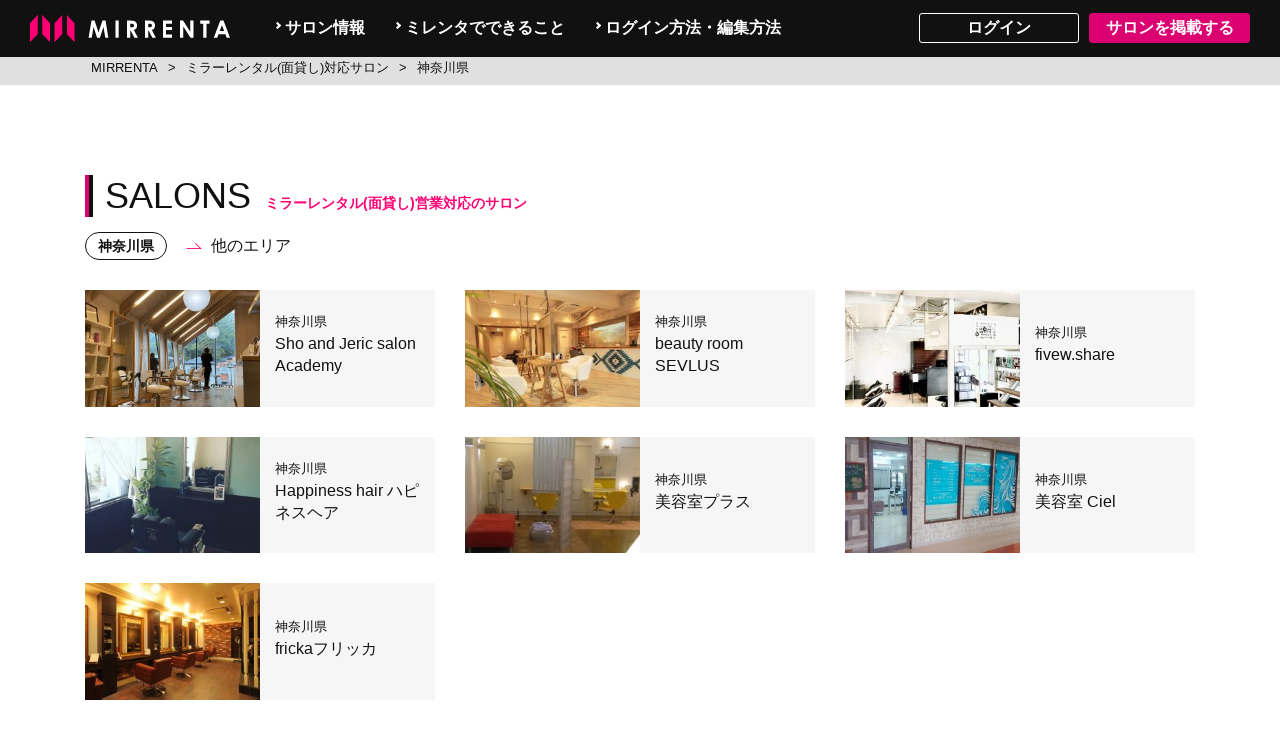

--- FILE ---
content_type: text/html; charset=UTF-8
request_url: https://www.mirrenta.com/salon-area/kanagawa
body_size: 15935
content:
<!DOCTYPE html>
<html>
<head>
<meta charset="UTF-8">
<title>神奈川県のミラーレンタル(面貸し)対応サロン | MIRRENTA</title>
<meta name="description" content="対応ヘアサロンの紹介やパートナー募集など、ミラーレンタル(面貸し)営業に必要な様々な情報をお伝えします。">
<meta http-equiv="X-UA-Compatible" content="IE=edge">
<meta name="viewport" content="width=device-width" />
<meta name="format-detection" content="telephone=no">
<link rel="stylesheet" href="https://www.mirrenta.com/wp-content/themes/mir/css/style.css">
</head>
<link rel="alternate" type="application/rss+xml" title="MIRRENTA &raquo; 神奈川県 所在地 のフィード" href="https://www.mirrenta.com/salon-area/kanagawa/feed" />
<link rel='stylesheet' id='wp-block-library-css'  href='https://www.mirrenta.com/wp-includes/css/dist/block-library/style.min.css?ver=5.3.20' type='text/css' media='all' />
<link rel='stylesheet' id='wp-members-css'  href='https://www.mirrenta.com/wp-content/themes/mir/css/wpm-style.css?ver=3.3.0.3' type='text/css' media='all' />
<script type='text/javascript' src='https://www.mirrenta.com/wp-includes/js/jquery/jquery.js?ver=1.12.4-wp'></script>
<script type='text/javascript' src='https://www.mirrenta.com/wp-includes/js/jquery/jquery-migrate.min.js?ver=1.4.1'></script>
<script type='text/javascript' src='https://www.mirrenta.com/wp-content/themes/mir/js/ofi.min.js?ver=5.3.20'></script>
<script type='text/javascript' src='https://www.mirrenta.com/wp-content/themes/mir/js/slick.min.js?ver=5.3.20'></script>
<script type='text/javascript' src='https://www.mirrenta.com/wp-content/themes/mir/js/jquery.modal.min.js?ver=5.3.20'></script>
<script type='text/javascript' src='https://www.mirrenta.com/wp-content/themes/mir/js/common.js?ver=5.3.20'></script>
<link rel='https://api.w.org/' href='https://www.mirrenta.com/wp-json/' />
<!-- Global site tag (gtag.js) - Google Analytics -->
<script async src="https://www.googletagmanager.com/gtag/js?id=UA-20374939-1"></script>
<script>
  window.dataLayer = window.dataLayer || [];
  function gtag(){dataLayer.push(arguments);}
  gtag('js', new Date());

  gtag('config', 'UA-20374939-1');
</script><body data-rsssl=1 class="public-window">

<div class="header">
	<nav class="header__wrap">
		<div class="menu-toggle" id="menu-toggle">
			<span></span>
			<span></span>
			<span></span>
			<span></span>
		</div>
		<div class="header__logo">
			<a href="https://www.mirrenta.com"><img src="https://www.mirrenta.com/wp-content/themes/mir/img/logo_alt.svg" alt="MIRRENTA"></a>
		</div>
		<div class="header__link">
			<ul class="header__link__items header__link__items--1">
				<li class="header__link__item"><a href="https://www.mirrenta.com/all-salon">サロン情報</a></li>
				<li class="header__link__item"><a href="https://www.mirrenta.com/about">ミレンタでできること</a></li>
				<li class="header__link__item"><a href="https://www.mirrenta.com/login-edit">ログイン方法・編集方法</a></li>

<!--				<li class="header__link__item"><a href="#guide-lead" rel="modal:open">ご利用ガイド</a></li> -->

			</ul>
			<ul class="header__link__items header__link__items--2">
				<li class="header__link__item header__link__item--2 header__link__item--login"><a href="https://www.mirrenta.com/wp-login.php">ログイン</a></li>
				<li class="header__link__item header__link__item--2 header__link__item--join">
					<a href="https://www.mirrenta.com/register">サロンを掲載する</a>
				</li>
			</ul>
		</div>
	</nav>
</div>
<div class="body">
<div class="breadcrumb">
	<div class="container" typeof="BreadcrumbList" vocab="https://schema.org/">
<!-- Breadcrumb NavXT 6.3.0 -->
<span property="itemListElement" typeof="ListItem"><a property="item" typeof="WebPage" title="Go to MIRRENTA." href="https://www.mirrenta.com" class="home" ><span property="name">MIRRENTA</span></a><meta property="position" content="1"></span>  &gt;  <span property="itemListElement" typeof="ListItem"><a property="item" typeof="WebPage" title="Go to ミラーレンタル(面貸し)対応サロン." href="https://www.mirrenta.com/all-salon" class="salon-root post post-salon" ><span property="name">ミラーレンタル(面貸し)対応サロン</span></a><meta property="position" content="2"></span>  &gt;  <span property="itemListElement" typeof="ListItem"><span property="name">神奈川県</span><meta property="position" content="3"></span>	</div>
</div>

<div class="wrap-archive">
	<div class="container mb60">
		<div class="row align-items-end mb15">
			<div class="col-lg-8">
				<h2 class="hd1">
					<strong>SALONS</strong>
					<span>ミラーレンタル(面貸し)営業対応のサロン</span>
				</h2>
			</div>
		</div>
		<div class="current-area">
			<h3 class="tag">神奈川県</h3>
			<span class="link-arrow">
				<a href="#select-salon-area" rel="modal:open">他のエリア</a>
			</span>
		</div>
		<div class="row">
<div class="col-md-6 col-lg-4">
	<div class="atcl-salon">
		<a href="https://www.mirrenta.com/salon/2493" class="row align-items-center no-gutters">
			<div class="col-6 atcl-salon__thumb">
<img src="https://www.mirrenta.com/wp-content/uploads/a738ca875f931fd41a3afd636cbfff8d-255x170.jpg" alt="Sho and Jeric salon Academy">			</div>
			<div class="col-6">
				<div class="atcl-salon__data">
					<p class="atcl-salon__area">
<span class="atcl-salon__area__item">神奈川県</span>					</p>
					<p class="atcl-salon__name">
						Sho and Jeric salon Academy					</p>
				</div>
			</div>
		</a>
	</div>
</div>
<div class="col-md-6 col-lg-4">
	<div class="atcl-salon">
		<a href="https://www.mirrenta.com/salon/2243" class="row align-items-center no-gutters">
			<div class="col-6 atcl-salon__thumb">
<img src="https://www.mirrenta.com/wp-content/uploads/FCA48591-604B-46D8-89FE-5C0F4EE94D82-255x170.jpeg" alt="beauty room SEVLUS">			</div>
			<div class="col-6">
				<div class="atcl-salon__data">
					<p class="atcl-salon__area">
<span class="atcl-salon__area__item">神奈川県</span>					</p>
					<p class="atcl-salon__name">
						beauty room SEVLUS					</p>
				</div>
			</div>
		</a>
	</div>
</div>
<div class="col-md-6 col-lg-4">
	<div class="atcl-salon">
		<a href="https://www.mirrenta.com/salon/2149" class="row align-items-center no-gutters">
			<div class="col-6 atcl-salon__thumb">
<img src="https://www.mirrenta.com/wp-content/uploads/38A45A6E-7341-4741-B451-1865D6FA0CAB_1_201_a-255x170.jpeg" alt="fivew.share">			</div>
			<div class="col-6">
				<div class="atcl-salon__data">
					<p class="atcl-salon__area">
<span class="atcl-salon__area__item">神奈川県</span>					</p>
					<p class="atcl-salon__name">
						fivew.share					</p>
				</div>
			</div>
		</a>
	</div>
</div>
<div class="col-md-6 col-lg-4">
	<div class="atcl-salon">
		<a href="https://www.mirrenta.com/salon/2135" class="row align-items-center no-gutters">
			<div class="col-6 atcl-salon__thumb">
<img src="https://www.mirrenta.com/wp-content/uploads/D453EA14-80B9-438C-A606-189BCCEF8956-255x170.jpeg" alt="Happiness hair ハピネスヘア">			</div>
			<div class="col-6">
				<div class="atcl-salon__data">
					<p class="atcl-salon__area">
<span class="atcl-salon__area__item">神奈川県</span>					</p>
					<p class="atcl-salon__name">
						Happiness hair ハピネスヘア					</p>
				</div>
			</div>
		</a>
	</div>
</div>
<div class="col-md-6 col-lg-4">
	<div class="atcl-salon">
		<a href="https://www.mirrenta.com/salon/2039" class="row align-items-center no-gutters">
			<div class="col-6 atcl-salon__thumb">
<img src="https://www.mirrenta.com/wp-content/uploads/IMG_20200124_110925-255x170.jpg" alt="美容室プラス">			</div>
			<div class="col-6">
				<div class="atcl-salon__data">
					<p class="atcl-salon__area">
<span class="atcl-salon__area__item">神奈川県</span>					</p>
					<p class="atcl-salon__name">
						美容室プラス					</p>
				</div>
			</div>
		</a>
	</div>
</div>
<div class="col-md-6 col-lg-4">
	<div class="atcl-salon">
		<a href="https://www.mirrenta.com/salon/1631" class="row align-items-center no-gutters">
			<div class="col-6 atcl-salon__thumb">
<img src="https://www.mirrenta.com/wp-content/uploads/KIMG0283-255x170.jpg" alt="美容室 Ciel">			</div>
			<div class="col-6">
				<div class="atcl-salon__data">
					<p class="atcl-salon__area">
<span class="atcl-salon__area__item">神奈川県</span>					</p>
					<p class="atcl-salon__name">
						美容室 Ciel					</p>
				</div>
			</div>
		</a>
	</div>
</div>
<div class="col-md-6 col-lg-4">
	<div class="atcl-salon">
		<a href="https://www.mirrenta.com/salon/1595" class="row align-items-center no-gutters">
			<div class="col-6 atcl-salon__thumb">
<img src="https://www.mirrenta.com/wp-content/uploads/DSC_0017-255x170.jpg" alt="frickaフリッカ">			</div>
			<div class="col-6">
				<div class="atcl-salon__data">
					<p class="atcl-salon__area">
<span class="atcl-salon__area__item">神奈川県</span>					</p>
					<p class="atcl-salon__name">
						frickaフリッカ					</p>
				</div>
			</div>
		</a>
	</div>
</div>
		</div>
		<div class="atcl-footer">
			<p class="link-arrow link-arrow--center mt30">
				<a href="#register-index" rel="modal:open">あなたのサロンを掲載する</a>
			</p>
			<div class="pagination">
				<div class="pagination__wrap">
				</div>
			</div>
		</div>
	</div>
</div>
<!--/.body--></div>
<div class="footer">
	<div class="container">
		<div class="row guide-lead justify-content-center">
			<div class="col-md-4">
				<div class="guide-lead__item guide-lead__item--about">
					<p class="guide-lead__hd">ミレンタでできること</p>
					<p class="guide-lead__text">ミレンタでできること、知れることをご紹介します。</p>
					<a href="https://www.mirrenta.com/about" class="link-btn link-btn--s link-btn--white">
						詳しく見る
					</a>
				</div>
			</div>
			<div class="col-md-4">
				<div class="guide-lead__item guide-lead__item--join">
					<p class="guide-lead__hd">サロン掲載する</p>
					<p class="guide-lead__text">サロンの掲載は0円から。10分でユーザー登録可能です。</p>
					<a href="https://www.mirrenta.com/register" class="link-btn link-btn--s link-btn--white">
						詳しく見る
					</a>
				</div>
			</div>
			<div class="col-md-4">
				<div class="guide-lead__item guide-lead__item--standard">
					<p class="guide-lead__hd">スタンダードプラン</p>
					<p class="guide-lead__text">月額11,000円でたくさんのメリットがあるスタンダードプランをご案内します。</p>
					<a href="https://www.mirrenta.com/standard-plan" class="link-btn link-btn--s link-btn--white">
						詳しく見る
					</a>
				</div>
			</div>

		</div>
		<div class="row justify-content-center">
			<div class="footer__logo col-4 col-md-3 col-lg-2"><img src="https://www.mirrenta.com/wp-content/themes/mir/img/logo_white.svg" alt=""></div>
<!--
			<div class="footer__logo col-4 col-md-3 col-lg-2"><img src="https://www.mirrenta.com/wp-content/themes/mir/img/logo_grooweb.svg" alt=""></div>
-->
		</div>
	</div>
	<div class="footer__copyright">
		<p>&copy; 2020 Grooweb co.,</p>
	</div>
</div>

<!-- ========================= Modal ========================= -->

	<div class="container modal" id="register-index">
		<h3 class="hd3">サロンを掲載する方法</h3>
		<div class="the_content mb15">
			<p>ミレンタにユーザー登録をしていただくことで、サロン掲載ができるようになります。<br>ユーザー登録はインターネット上で完了します。詳しくは以下のページをご覧ください。</p>
		</div>
		<ul class="list-link">
			<li class="list-link__item"><a href="https://www.mirrenta.com/about">ミレンタでできること</a></li>
			<li class="list-link__item"><a href="https://www.mirrenta.com/register">サロンを掲載する</a></li>
		</ul>
	</div>

	<div class="container modal" id="guide-lead">
		<div class="row guide-lead">
			<div class="col-md-6">
				<div class="guide-lead__item guide-lead__item--about">
					<p class="guide-lead__hd">ミレンタでできること</p>
					<a href="https://www.mirrenta.com/about" class="link-btn link-btn--s">
						詳しく見る
					</a>

				</div>
			</div>
			<div class="col-md-6">
				<div class="guide-lead__item guide-lead__item--join">
					<p class="guide-lead__hd">サロン掲載する</p>
					<a href="https://www.mirrenta.com/register" class="link-btn link-btn--s">
						詳しく見る
					</a>
				</div>
			</div>
			</div>
		</div>
	</div>



	<div class="container modal" id="select-salon-area">
		<div class="row">
			<div class="col-md-6">
				<h3 class="hd3">東京都</h3>
				<ul class="list-link">
<li class="list-link__item"><a href="https://www.mirrenta.com/salon-area/tokyo">東京都すべて</a></li><li class="list-link__item"><a href="https://www.mirrenta.com/salon-area/area1">渋谷・原宿・明治神宮前</a></li><li class="list-link__item"><a href="https://www.mirrenta.com/salon-area/area2">表参道・青山</a></li><li class="list-link__item"><a href="https://www.mirrenta.com/salon-area/area3">恵比寿・広尾・麻布・目黒</a></li><li class="list-link__item"><a href="https://www.mirrenta.com/salon-area/area4">銀座・日本橋・丸の内</a></li><li class="list-link__item"><a href="https://www.mirrenta.com/salon-area/area5">池袋・目白・巣鴨・駒込</a></li><li class="list-link__item"><a href="https://www.mirrenta.com/salon-area/area6">新宿・代々木・高田馬場</a></li><li class="list-link__item"><a href="https://www.mirrenta.com/salon-area/area7">神楽坂・飯田橋</a></li><li class="list-link__item"><a href="https://www.mirrenta.com/salon-area/area8">中野・高円寺・荻窪</a></li><li class="list-link__item"><a href="https://www.mirrenta.com/salon-area/area9">吉祥寺・三鷹</a></li><li class="list-link__item"><a href="https://www.mirrenta.com/salon-area/area11">練馬・鷺ノ宮・田無・ひばりヶ丘</a></li><li class="list-link__item"><a href="https://www.mirrenta.com/salon-area/area14">錦糸町・新小岩・葛西・湾岸</a></li><li class="list-link__item"><a href="https://www.mirrenta.com/salon-area/area16">東横線 沿線</a></li><li class="list-link__item"><a href="https://www.mirrenta.com/salon-area/area17">田園都市線 沿線</a></li><li class="list-link__item"><a href="https://www.mirrenta.com/salon-area/area19">小田急線 沿線</a></li><li class="list-link__item"><a href="https://www.mirrenta.com/salon-area/area21">東京都その他</a></li>				</ul>
			</div>
			<div class="col-md-6">
				<h3 class="hd3">全国</h3>
				<ul class="list-link">
<li class="list-link__item"><a href="https://www.mirrenta.com/salon-area/miyagi">宮城県</a></li><li class="list-link__item"><a href="https://www.mirrenta.com/salon-area/saitama">埼玉県</a></li><li class="list-link__item"><a href="https://www.mirrenta.com/salon-area/chiba">千葉県</a></li><li class="list-link__item"><a href="https://www.mirrenta.com/salon-area/kanagawa">神奈川県</a></li><li class="list-link__item"><a href="https://www.mirrenta.com/salon-area/gifu">岐阜県</a></li><li class="list-link__item"><a href="https://www.mirrenta.com/salon-area/aichi">愛知県</a></li><li class="list-link__item"><a href="https://www.mirrenta.com/salon-area/shiga">滋賀県</a></li><li class="list-link__item"><a href="https://www.mirrenta.com/salon-area/kyoto">京都府</a></li><li class="list-link__item"><a href="https://www.mirrenta.com/salon-area/osaka">大阪府</a></li><li class="list-link__item"><a href="https://www.mirrenta.com/salon-area/fukuoka">福岡県</a></li>				</ul>
			</div>
		</div>
	</div>



<!-- ========================= // Modal ========================= -->
<script type='text/javascript' src='https://www.mirrenta.com/wp-includes/js/wp-embed.min.js?ver=5.3.20'></script>
<div class="mask" id="mask"></div>
</body>
</html>

--- FILE ---
content_type: text/css
request_url: https://www.mirrenta.com/wp-content/themes/mir/css/style.css
body_size: 71979
content:
/* http://meyerweb.com/eric/tools/css/reset/ 
   v2.0 | 20110126
   License: none (public domain)
*/

html,
body,
div,
span,
applet,
object,
iframe,
h1,
h2,
h3,
h4,
h5,
h6,
p,
blockquote,
pre,
a,
abbr,
acronym,
address,
big,
cite,
code,
del,
dfn,
em,
img,
ins,
kbd,
q,
s,
samp,
small,
strike,
strong,
sub,
sup,
tt,
var,
b,
u,
i,
center,
dl,
dt,
dd,
ol,
ul,
li,
fieldset,
form,
label,
legend,
table,
caption,
tbody,
tfoot,
thead,
tr,
th,
td,
article,
aside,
canvas,
details,
embed,
figure,
figcaption,
footer,
header,
hgroup,
menu,
nav,
output,
ruby,
section,
summary,
time,
mark,
audio,
video {
	margin: 0;
	padding: 0;
	border: 0;
	font-size: 100%;
	font: inherit;
	vertical-align: baseline;
	-webkit-box-sizing: border-box;
	box-sizing: border-box;
}

/* HTML5 display-role reset for older browsers */

article,
aside,
details,
figcaption,
figure,
footer,
header,
hgroup,
menu,
nav,
section,
main {
	display: block;
}

body {
	line-height: 1;
}

ol,
ul {
	list-style: none;
}

blockquote,
q {
	quotes: none;
}

blockquote:before,
blockquote:after,
q:before,
q:after {
	content: '';
	content: none;
}

table {
	border-collapse: collapse;
	border-spacing: 0;
}

.text-align-center {
	text-align: center;
}

.text-align-right {
	text-align: right;
}

.display-block {
	display: block;
}

.hidden {
	display: none !important;
	visibility: hidden;
}

.clearfix:before,
.clearfix:after {
	content: "";
	display: table;
}

.clearfix:after {
	clear: both;
}

.clear {
	clear: both;
}

/* show only  SP/PC
-------------------------------*/

.sp-only {
	display: none !important;
}

.sp-only-2 {
	display: none !important;
}

.pc-only {
	display: block !important;
}

.pc-only-2 {
	display: inline-block !important;
}

/* font
-------------------------------*/

.bold {
	font-weight: bold;
}

/* margin
-------------------------------*/

.mb15 {
	margin-bottom: 15px !important;
}

.mb30 {
	margin-bottom: 30px !important;
}

.mb45 {
	margin-bottom: 45px !important;
}

.mb60 {
	margin-bottom: 60px !important;
}

.mt10 {
	margin-top: 10px !important;
}

.mt15 {
	margin-top: 15px !important;
}

.mt30 {
	margin-top: 30px !important;
}

.mt60 {
	margin-top: 60px !important;
}

/* padding
-------------------------------*/

.pb120 {
	padding-bottom: 120px !important;
}

/*!
 * Bootstrap Grid v4.0.0-beta.2 (https://getbootstrap.com)
 * Copyright 2011-2017 The Bootstrap Authors
 * Copyright 2011-2017 Twitter, Inc.
 * Licensed under MIT (https://github.com/twbs/bootstrap/blob/master/LICENSE)
 */

@-ms-viewport {
	width: device-width;
}

html {
	-webkit-box-sizing: border-box;
	box-sizing: border-box;
	-ms-overflow-style: scrollbar;
}

*,
*::before,
*::after {
	-webkit-box-sizing: inherit;
	box-sizing: inherit;
}

.container {
	width: 100%;
	padding-right: 15px;
	padding-left: 15px;
	margin-right: auto;
	margin-left: auto;
}

.container-fluid {
	width: 100%;
	padding-right: 15px;
	padding-left: 15px;
	margin-right: auto;
	margin-left: auto;
}

.row {
	display: -ms-flexbox;
	display: -webkit-box;
	display: flex;
	-ms-flex-wrap: wrap;
	flex-wrap: wrap;
	margin-right: -15px;
	margin-left: -15px;
}

.no-gutters {
	margin-right: 0;
	margin-left: 0;
}

.no-gutters > .col,
.no-gutters > [class*="col-"] {
	padding-right: 0;
	padding-left: 0;
}

.col-1,
.col-2,
.col-3,
.col-4,
.col-5,
.col-6,
.col-7,
.col-8,
.col-9,
.col-10,
.col-11,
.col-12,
.col,
.col-auto,
.col-sm-1,
.col-sm-2,
.col-sm-3,
.col-sm-4,
.col-sm-5,
.col-sm-6,
.col-sm-7,
.col-sm-8,
.col-sm-9,
.col-sm-10,
.col-sm-11,
.col-sm-12,
.col-sm,
.col-sm-auto,
.col-md-1,
.col-md-2,
.col-md-3,
.col-md-4,
.col-md-5,
.col-md-6,
.col-md-7,
.col-md-8,
.col-md-9,
.col-md-10,
.col-md-11,
.col-md-12,
.col-md,
.col-md-auto,
.col-lg-1,
.col-lg-2,
.col-lg-3,
.col-lg-4,
.col-lg-5,
.col-lg-6,
.col-lg-7,
.col-lg-8,
.col-lg-9,
.col-lg-10,
.col-lg-11,
.col-lg-12,
.col-lg,
.col-lg-auto,
.col-xl-1,
.col-xl-2,
.col-xl-3,
.col-xl-4,
.col-xl-5,
.col-xl-6,
.col-xl-7,
.col-xl-8,
.col-xl-9,
.col-xl-10,
.col-xl-11,
.col-xl-12,
.col-xl,
.col-xl-auto {
	position: relative;
	width: 100%;
	min-height: 1px;
	padding-right: 15px;
	padding-left: 15px;
}

.col {
	-ms-flex-preferred-size: 0;
	flex-basis: 0;
	-ms-flex-positive: 1;
	-webkit-box-flex: 1;
	flex-grow: 1;
	max-width: 100%;
}

.col-auto {
	-ms-flex: 0 0 auto;
	-webkit-box-flex: 0;
	flex: 0 0 auto;
	width: auto;
	max-width: none;
}

.col-1 {
	-ms-flex: 0 0 8.333333%;
	-webkit-box-flex: 0;
	flex: 0 0 8.333333%;
	max-width: 8.333333%;
}

.col-2 {
	-ms-flex: 0 0 16.666667%;
	-webkit-box-flex: 0;
	flex: 0 0 16.666667%;
	max-width: 16.666667%;
}

.col-3 {
	-ms-flex: 0 0 25%;
	-webkit-box-flex: 0;
	flex: 0 0 25%;
	max-width: 25%;
}

.col-4 {
	-ms-flex: 0 0 33.333333%;
	-webkit-box-flex: 0;
	flex: 0 0 33.333333%;
	max-width: 33.333333%;
}

.col-5 {
	-ms-flex: 0 0 41.666667%;
	-webkit-box-flex: 0;
	flex: 0 0 41.666667%;
	max-width: 41.666667%;
}

.col-6 {
	-ms-flex: 0 0 50%;
	-webkit-box-flex: 0;
	flex: 0 0 50%;
	max-width: 50%;
}

.col-7 {
	-ms-flex: 0 0 58.333333%;
	-webkit-box-flex: 0;
	flex: 0 0 58.333333%;
	max-width: 58.333333%;
}

.col-8 {
	-ms-flex: 0 0 66.666667%;
	-webkit-box-flex: 0;
	flex: 0 0 66.666667%;
	max-width: 66.666667%;
}

.col-9 {
	-ms-flex: 0 0 75%;
	-webkit-box-flex: 0;
	flex: 0 0 75%;
	max-width: 75%;
}

.col-10 {
	-ms-flex: 0 0 83.333333%;
	-webkit-box-flex: 0;
	flex: 0 0 83.333333%;
	max-width: 83.333333%;
}

.col-11 {
	-ms-flex: 0 0 91.666667%;
	-webkit-box-flex: 0;
	flex: 0 0 91.666667%;
	max-width: 91.666667%;
}

.col-12 {
	-ms-flex: 0 0 100%;
	-webkit-box-flex: 0;
	flex: 0 0 100%;
	max-width: 100%;
}

.order-first {
	-ms-flex-order: -1;
	-webkit-box-ordinal-group: 0;
	order: -1;
}

.order-1 {
	-ms-flex-order: 1;
	-webkit-box-ordinal-group: 2;
	order: 1;
}

.order-2 {
	-ms-flex-order: 2;
	-webkit-box-ordinal-group: 3;
	order: 2;
}

.order-3 {
	-ms-flex-order: 3;
	-webkit-box-ordinal-group: 4;
	order: 3;
}

.order-4 {
	-ms-flex-order: 4;
	-webkit-box-ordinal-group: 5;
	order: 4;
}

.order-5 {
	-ms-flex-order: 5;
	-webkit-box-ordinal-group: 6;
	order: 5;
}

.order-6 {
	-ms-flex-order: 6;
	-webkit-box-ordinal-group: 7;
	order: 6;
}

.order-7 {
	-ms-flex-order: 7;
	-webkit-box-ordinal-group: 8;
	order: 7;
}

.order-8 {
	-ms-flex-order: 8;
	-webkit-box-ordinal-group: 9;
	order: 8;
}

.order-9 {
	-ms-flex-order: 9;
	-webkit-box-ordinal-group: 10;
	order: 9;
}

.order-10 {
	-ms-flex-order: 10;
	-webkit-box-ordinal-group: 11;
	order: 10;
}

.order-11 {
	-ms-flex-order: 11;
	-webkit-box-ordinal-group: 12;
	order: 11;
}

.order-12 {
	-ms-flex-order: 12;
	-webkit-box-ordinal-group: 13;
	order: 12;
}

.offset-1 {
	margin-left: 8.333333%;
}

.offset-2 {
	margin-left: 16.666667%;
}

.offset-3 {
	margin-left: 25%;
}

.offset-4 {
	margin-left: 33.333333%;
}

.offset-5 {
	margin-left: 41.666667%;
}

.offset-6 {
	margin-left: 50%;
}

.offset-7 {
	margin-left: 58.333333%;
}

.offset-8 {
	margin-left: 66.666667%;
}

.offset-9 {
	margin-left: 75%;
}

.offset-10 {
	margin-left: 83.333333%;
}

.offset-11 {
	margin-left: 91.666667%;
}

.flex-row {
	-ms-flex-direction: row !important;
	-webkit-box-orient: horizontal !important;
	-webkit-box-direction: normal !important;
	flex-direction: row !important;
}

.flex-column {
	-ms-flex-direction: column !important;
	-webkit-box-orient: vertical !important;
	-webkit-box-direction: normal !important;
	flex-direction: column !important;
}

.flex-row-reverse {
	-ms-flex-direction: row-reverse !important;
	-webkit-box-orient: horizontal !important;
	-webkit-box-direction: reverse !important;
	flex-direction: row-reverse !important;
}

.flex-column-reverse {
	-ms-flex-direction: column-reverse !important;
	-webkit-box-orient: vertical !important;
	-webkit-box-direction: reverse !important;
	flex-direction: column-reverse !important;
}

.flex-wrap {
	-ms-flex-wrap: wrap !important;
	flex-wrap: wrap !important;
}

.flex-nowrap {
	-ms-flex-wrap: nowrap !important;
	flex-wrap: nowrap !important;
}

.flex-wrap-reverse {
	-ms-flex-wrap: wrap-reverse !important;
	flex-wrap: wrap-reverse !important;
}

.justify-content-start {
	-ms-flex-pack: start !important;
	-webkit-box-pack: start !important;
	justify-content: flex-start !important;
}

.justify-content-end {
	-ms-flex-pack: end !important;
	-webkit-box-pack: end !important;
	justify-content: flex-end !important;
}

.justify-content-center {
	-ms-flex-pack: center !important;
	-webkit-box-pack: center !important;
	justify-content: center !important;
}

.justify-content-between {
	-ms-flex-pack: justify !important;
	-webkit-box-pack: justify !important;
	justify-content: space-between !important;
}

.justify-content-around {
	-ms-flex-pack: distribute !important;
	justify-content: space-around !important;
}

.align-items-start {
	-ms-flex-align: start !important;
	-webkit-box-align: start !important;
	align-items: flex-start !important;
}

.align-items-end {
	-ms-flex-align: end !important;
	-webkit-box-align: end !important;
	align-items: flex-end !important;
}

.align-items-center {
	-ms-flex-align: center !important;
	-webkit-box-align: center !important;
	align-items: center !important;
}

.align-items-baseline {
	-ms-flex-align: baseline !important;
	-webkit-box-align: baseline !important;
	align-items: baseline !important;
}

.align-items-stretch {
	-ms-flex-align: stretch !important;
	-webkit-box-align: stretch !important;
	align-items: stretch !important;
}

.align-content-start {
	-ms-flex-line-pack: start !important;
	align-content: flex-start !important;
}

.align-content-end {
	-ms-flex-line-pack: end !important;
	align-content: flex-end !important;
}

.align-content-center {
	-ms-flex-line-pack: center !important;
	align-content: center !important;
}

.align-content-between {
	-ms-flex-line-pack: justify !important;
	align-content: space-between !important;
}

.align-content-around {
	-ms-flex-line-pack: distribute !important;
	align-content: space-around !important;
}

.align-content-stretch {
	-ms-flex-line-pack: stretch !important;
	align-content: stretch !important;
}

.align-self-auto {
	-ms-flex-item-align: auto !important;
	-ms-grid-row-align: auto !important;
	align-self: auto !important;
}

.align-self-start {
	-ms-flex-item-align: start !important;
	align-self: flex-start !important;
}

.align-self-end {
	-ms-flex-item-align: end !important;
	align-self: flex-end !important;
}

.align-self-center {
	-ms-flex-item-align: center !important;
	-ms-grid-row-align: center !important;
	align-self: center !important;
}

.align-self-baseline {
	-ms-flex-item-align: baseline !important;
	align-self: baseline !important;
}

.align-self-stretch {
	-ms-flex-item-align: stretch !important;
	-ms-grid-row-align: stretch !important;
	align-self: stretch !important;
}

.d-none {
	display: none !important;
}

.d-inline {
	display: inline !important;
}

.d-inline-block {
	display: inline-block !important;
}

.d-block {
	display: block !important;
}

.d-table {
	display: table !important;
}

.d-table-row {
	display: table-row !important;
}

.d-table-cell {
	display: table-cell !important;
}

.d-flex {
	display: -webkit-box !important;
	display: -ms-flexbox !important;
	display: flex !important;
}

.d-inline-flex {
	display: -webkit-inline-box !important;
	display: -ms-inline-flexbox !important;
	display: inline-flex !important;
}

/* base */

html {
	font-size: 62.5%;
}

body {
	font-family: "游ゴシック体", "Yu Gothic", YuGothic, Hiragino Sans, "ヒラギノ角ゴシック", Hiragino Kaku Gothic ProN, "ヒラギノ角ゴ ProN W3", "メイリオ", Meiryo, Osaka, "ＭＳ Ｐゴシック", "MS PGothic", sans-serif;
	font-size: 1.6rem;
	color: #111;
	position: relative;
}

a {
	color: inherit;
	text-decoration: none;
	outline: none;
}

a:hover {
	text-decoration: none;
}

img {
	max-width: 100%;
	height: auto;
	display: block;
}

.mask {
	position: absolute;
	width: 100%;
	height: 100%;
	top: 0;
	left: 0;
	z-index: 10;
	display: none;
	background: rgba(0, 0, 0, 0.75);
}

.is-menu-open .mask {
	display: block;
}

.public-window #wpadminbar {
	display: none;
}

.wrap-archive {
	padding-top: 60px;
	padding-bottom: 60px;
}

.wrap-salon-single {
	padding-top: 15px;
	background: #f6f6f6;
}

.wrap-rental-single {
	padding-top: 15px;
	background: #f6f6f6;
	padding-bottom: 60px;
}

.wrap-post-single {
	padding-top: 60px;
	background: #f6f6f6;
	padding-bottom: 60px;
}

.l-side-section {
	margin-bottom: 45px;
}

.l-bg-white {
	background: #fff;
	padding: 0px 30px 1px;
	margin-bottom: 30px;
}

.rental-outline + .l-bg-white {
	margin-top: -60px;
}

.hd1 {
	position: relative;
	margin-bottom: 30px;
	padding: 3px 0 3px 20px;
}

.row .hd1 {
	margin-bottom: 0;
}

.hd1 strong {
	font-size: 3rem;
	line-height: 1;
}

.hd1 span {
	font-size: 1.5rem;
	line-height: 1;
	display: block;
	margin-top: 7px;
	font-weight: bold;
	color: #ff0073;
}

.l-side-section .hd1 span {
	display: block;
	margin-left: 0;
}

.hd2 {
	text-align: center;
	position: relative;
	margin-bottom: 45px;
}

.hd2:before {
	content: '';
	display: block;
	width: 100%;
	height: 0;
	border-top: 1px solid #fff;
	position: absolute;
	top: 50%;
	z-index: 0;
}

.hd2 strong {
	font-size: 3.6rem;
	line-height: 1.16667;
	display: block;
}

.hd2 span {
	margin-top: 10px;
	font-size: 1.4rem;
	line-height: 1.28571;
	display: block;
}

.hd2__cont {
	width: 200px;
	margin: 0 auto;
	background: #4a494a;
	position: relative;
	z-index: 2;
}

.hd3 {
	font-size: 1.8rem;
	line-height: 1.22222;
	font-weight: bold;
	position: relative;
	margin-bottom: 15px;
	padding: 3px 0 3px 15px;
}

.hd4 {
	font-size: 2.4rem;
	line-height: 1.08333;
	font-weight: bold;
	margin-bottom: 15px;
}

.hd5 {
	font-size: 2rem;
	line-height: 1.3;
	font-weight: bold;
	margin-bottom: 15px;
}

.hd6 {
	font-size: 3.2rem;
	line-height: 1.25;
	font-weight: bold;
	padding-bottom: 60px;
	border-bottom: 1px solid #d9d9d9;
	margin-bottom: 60px;
	text-align: center;
}

.hd6 span {
	display: block;
	color: #ff0073;
	margin-top: 10px;
	font-size: 1.6rem;
	line-height: 1.375;
}

.hd6--nosub {
	position: relative;
}

.hd6--nosub:after {
	content: '';
	display: block;
	height: 4px;
	width: 75px;
	background: #ff0073;
	position: absolute;
	bottom: 80px;
	left: 50%;
	margin-left: -38px;
}

.the_content h2 {
	font-size: 3rem;
	line-height: 1.3;
	font-weight: bold;
	padding-left: 20px;
}

.the_content h3 {
	font-size: 2rem;
	line-height: 1.3;
	font-weight: bold;
}

.the_content h4 {
	font-size: 1.8rem;
	line-height: 1.33333;
	font-weight: bold;
}

.hd1:before,
.hd3:before,
.first-info:before,
.the_content h2:before {
	content: '';
	display: block;
	border-left: 4px solid #DB0171;
	border-right: 4px solid #111;
	height: 100%;
	position: absolute;
	top: 0;
	left: 0px;
}

.link-arrow {
	font-size: 1.6rem;
	line-height: 1.375;
}

.link-arrow a {
	background: #fee;
	padding-left: 25px;
	background: url(../img/arrow_1.png) no-repeat left center;
}

.link-arrow a:hover {
	text-decoration: underline;
}

.link-arrow--center {
	text-align: center;
}

.link-arrow--right {
	text-align: right;
}

.the_content .link-arrow a {
	color: #111;
}

.link-btn {
	display: block;
	text-align: center;
	width: 180px;
	height: 40px;
	line-height: 40px;
	background: #ff0073;
	color: #fff;
	border-radius: 25px;
	margin: 0 auto;
}

.link-btn--black {
	background: #111;
}

.link-btn--white {
	background: #fff;
	color: #111;
}

.link-btn--s {
	font-size: 1.4rem;
	line-height: 1;
	width: 120px;
	height: 30px;
	line-height: 30px;
}

.row > div > .link-btn {
	width: 100%;
}

.list-link {
	margin-bottom: 30px;
	border-top: 1px solid #d9d9d9;
}

.list-link__item {
	font-size: 1.6rem;
	line-height: 1.5;
	border-bottom: 1px solid #d9d9d9;
}

.list-link__item a {
	display: block;
	padding: 15px 15px 15px 15px;
	position: relative;
}

.list-link__item a:before {
	content: '';
	display: block;
	width: 5px;
	height: 5px;
	border-top: 2px solid #ff0073;
	border-right: 2px solid #ff0073;
	-webkit-transform: rotate(45deg);
	-ms-transform: rotate(45deg);
	transform: rotate(45deg);
	position: absolute;
	top: 50%;
	left: 0px;
	margin-top: -3px;
}

.tabs {
	border-bottom: 2px solid #111;
	margin-bottom: 15px;
	margin-left: -15px;
	margin-right: -15px;
	overflow: hidden;
}

.tabs__item a {
	display: block;
	font-size: 1.4rem;
	line-height: 1;
	font-weight: bold;
	padding: 15px 60px;
	background: #e1e1e1;
	white-space: nowrap;
	border-right: 2px solid #fff;
}

.tabs__item--active a {
	background: #111;
	color: #fff;
}

.tag {
	font-size: 1.4rem;
	line-height: 1;
	border: 1px solid #111;
	display: inline-block;
	padding: 6px 12px;
	border-radius: 18px;
	font-weight: bold;
	margin-right: 15px;
}

.tag + .tag {
	margin-left: -10px;
}

.tag--small {
	font-size: 1.2rem;
	line-height: 1;
	padding: 4px 9px;
}

.tag--pink {
	background: #ff0073;
	border-color: #ff0073;
	color: #fff;
}

.tag--gray {
	background: #e1e1e1;
	border-color: #e1e1e1;
	color: #898989;
	font-weight: normal;
}

.atcl-footer {
	margin-top: 15px;
}

.atcl-rental {
	margin-bottom: 30px;
}

.atcl-rental__cont {
	position: relative;
}

.atcl-rental__area {
	background-color: rgba(0, 0, 0, 0.6);
	color: #fff;
	padding: 5px 10px;
	font-size: 1.2rem;
	line-height: 1.25;
	position: absolute;
	bottom: 0;
	width: 100%;
}

.atcl-rental__salon {
	margin-top: 10px;
	font-size: 1.2rem;
	line-height: 1.25;
	color: #111;
}

.atcl-rental__title {
	margin-top: 10px;
	font-size: 1.4rem;
	line-height: 1.42857;
	color: #111;
}

.atcl-rental__title2 {
	background-color: rgba(0, 0, 0, 0.6);
	color: #fff;
	padding: 5px 10px;
	font-size: 1.4rem;
	line-height: 1.28571;
	position: absolute;
	bottom: 0;
	width: 100%;
}

.atcl-salon {
	margin-bottom: 15px;
}

.atcl-salon a {
	background: #f6f6f6;
}

.atcl-salon--side a {
	background: #fff;
}

.atcl-salon__data {
	padding: 15px;
}

.atcl-salon__area {
	font-size: 1.3rem;
	line-height: 1.30769;
	margin-bottom: 3px;
}

.atcl-salon__name {
	font-size: 1.6rem;
	line-height: 1.375;
	margin-bottom: 5px;
}

.atcl-stylist {
	display: block;
	text-align: center;
	margin-bottom: 30px;
}

.atcl-stylist img {
	border-radius: 50%;
}

.atcl-stylist__area {
	margin-top: 5px;
	font-size: 1.2rem;
	line-height: 1.25;
	font-weight: bold;
}

.atcl-stylist__name {
	margin-top: 5px;
	font-size: 1.4rem;
	line-height: 1.42857;
}

.atcl-blog1 {
	margin-bottom: 30px;
}

.atcl-blog1__date {
	display: block;
	margin-top: 10px;
	font-size: 1.2rem;
	line-height: 1.25;
}

.atcl-blog1__title {
	margin-top: 10px;
	font-size: 1.6rem;
	line-height: 1.375;
	font-weight: bold;
}

.atcl-blog1__exc {
	margin-top: 10px;
	font-size: 1.4rem;
	line-height: 1.42857;
}

.atcle-page {
	border-top: 1px solid #d9d9d9;
}

.atcle-page__item {
	border-bottom: 1px solid #d9d9d9;
	padding-top: 15px;
	padding-bottom: 15px;
}

.atcle-page__title {
	font-size: 1.6rem;
	line-height: 1.375;
	font-weight: bold;
	margin-bottom: 10px;
}

.atcle-page__text {
	font-size: 1.6rem;
	line-height: 1.375;
	margin-bottom: 10px;
}

.header {
	background: #111;
	color: #fff;
	position: fixed;
	top: 0;
	width: 100%;
	z-index: 100;
}

.header__wrap {
	position: relative;
	padding-top: 15px;
	padding-bottom: 15px;
	padding-left: 15px;
	padding-right: 15px;
	display: -webkit-box;
	display: -ms-flexbox;
	display: flex;
	-webkit-box-align: center;
	-ms-flex-align: center;
	align-items: center;
}

.header__logo {
	width: 40%;
	max-width: 160px;
}

.header__link {
	width: 100%;
	position: absolute;
	bottom: 0;
	height: 0;
	margin-left: -15px;
	margin-right: -15px;
	background: #111;
	display: none;
	-webkit-transition: all 300ms 0s ease;
	-o-transition: all 300ms 0s ease;
	transition: all 300ms 0s ease;
}

.header__link__items:before,
.header__link__items:after {
	content: "";
	display: table;
}

.header__link__items:after {
	clear: both;
}

.header__link__item {
	font-size: 1.6rem;
	line-height: 1.25;
	font-weight: bold;
	border-top: 1px solid #4a494a;
}

.header__link__item a {
	color: #fff;
	position: relative;
	display: block;
	padding: 25px 30px 25px 30px;
	background: #111;
}

.header__link__item--2 {
	width: 50%;
	float: left;
}

.header__link__item--2 a {
	text-align: center;
}

.header__link__item--login a {
	background: #e1e1e1;
	color: #111;
	border-right: 1px solid #4a494a;
}

.header__link__item--join a {
	background: #DB0171;
}

.is-menu-open .header__link {
	display: block;
}

.menu-toggle {
	width: 24px;
	height: 22px;
	position: absolute;
	right: 15px;
	-webkit-transform: rotate(0deg);
	-ms-transform: rotate(0deg);
	transform: rotate(0deg);
	-webkit-transition: .2s ease-in-out;
	-o-transition: .2s ease-in-out;
	transition: .2s ease-in-out;
	cursor: pointer;
}

.menu-toggle span {
	display: block;
	position: absolute;
	height: 3px;
	width: 100%;
	background: #fff;
	border-radius: 9px;
	opacity: 1;
	left: 0;
	-webkit-transform: rotate(0deg);
	-ms-transform: rotate(0deg);
	transform: rotate(0deg);
	-webkit-transition: .10s ease-in-out;
	-o-transition: .10s ease-in-out;
	transition: .10s ease-in-out;
}

.menu-toggle span:nth-child(1) {
	top: 0px;
}

.menu-toggle span:nth-child(2) {
	top: 9px;
}

.menu-toggle span:nth-child(3) {
	top: 9px;
}

.menu-toggle span:nth-child(4) {
	top: 18px;
}

.is-menu-open .menu-toggle span:nth-child(1) {
	top: 18px;
	width: 0%;
	left: 50%;
}

.is-menu-open .menu-toggle span:nth-child(2) {
	-webkit-transform: rotate(45deg);
	-ms-transform: rotate(45deg);
	transform: rotate(45deg);
}

.is-menu-open .menu-toggle span:nth-child(3) {
	-webkit-transform: rotate(-45deg);
	-ms-transform: rotate(-45deg);
	transform: rotate(-45deg);
}

.is-menu-open .menu-toggle span:nth-child(4) {
	top: 18px;
	width: 0%;
	left: 50%;
}

.breadcrumb {
	background: #e0e0e0;
	padding: 8px;
	font-size: 1.3rem;
	line-height: 1.53846;
}

.breadcrumb span {
	margin: 0 3px;
}

.footer {
	background: #111;
	color: #fff;
	border-bottom: 3px solid #ff0073;
}

.footer__link {
	padding-bottom: 30px;
	font-size: 1.4rem;
	line-height: 1.42857;
}

.footer__link__item {
	position: relative;
	padding-left: 12px;
	margin-bottom: 10px;
}

.footer__link__item a:before {
	content: '';
	display: block;
	width: 5px;
	height: 5px;
	border-top: 2px solid #fff;
	border-right: 2px solid #fff;
	-webkit-transform: rotate(45deg);
	-ms-transform: rotate(45deg);
	transform: rotate(45deg);
	position: absolute;
	top: 6px;
	left: 0px;
}

.footer__link__item a:hover {
	color: #DB0171;
}

.footer__link__item a:hover:before {
	border-color: #DB0171;
}

.footer__logo img {
	margin: 0 auto;
	max-height: 32px;
}

.footer__copyright {
	background: #4a494a;
	margin-top: 45px;
	text-align: center;
	padding: 10px;
	font-size: 1.2rem;
	line-height: 1.25;
}

.guide-lead {
	padding-top: 75px;
}

.guide-lead__hd {
	font-size: 2rem;
	line-height: 1.3;
	margin-bottom: 15px;
}

.guide-lead__text {
	font-size: 1.6rem;
	line-height: 1.5;
	margin-bottom: 20px;
}

.guide-lead__item {
	border: 6px solid #4a494a;
	margin-bottom: 60px;
	padding: 45px 15px 30px 15px;
	text-align: center;
}

.guide-lead__item:after {
	content: '';
	display: block;
	background: #ff0073;
	border-radius: 50%;
	width: 75px;
	height: 75px;
	background-repeat: no-repeat;
	background-position: center center;
	position: absolute;
	left: 50%;
	top: -43px;
	margin-left: -38px;
}

.guide-lead__item--whats:after {
	background-image: url(../img/icon_question.svg);
	background-size: 60%;
}

.guide-lead__item--about:after {
	background-image: url(../img/icon_mirrenta.svg);
	background-size: 65%;
}

.guide-lead__item--join:after {
	background-image: url(../img/icon_post.svg);
	background-size: 55%;
}

.guide-lead__item--faq:after {
	background-image: url(../img/icon_bubble.svg);
	background-size: 60%;
}

.guide-lead__item--standard:after {
	background-image: url(../img/icon_shine.svg);
	background-size: 50%;
}

.home-rental {
	background: #f6f6f6;
	padding-top: 60px;
	padding-bottom: 60px;
}

.home-salon {
	padding-top: 60px;
	padding-bottom: 60px;
}

.home-stylist {
	padding-top: 60px;
	padding-bottom: 60px;
	background: #f6f6f6;
}

.home-blog {
	background: #4a494a;
	color: #fff;
	padding-top: 45px;
	padding-bottom: 45px;
}

.home-blog + .home-blog {
	padding-top: 0px;
}

.home-mv-outer {
	background: #fafafa;
}

.home-mv {
	background-color: #fdfdfd;
}

.home-mv img {
	display: block;
}

.home-mv__slide {
	height: 33vw;
	min-height: 270px;
}

.home-mv__slide--1 {
	display: -webkit-box;
	display: -ms-flexbox;
	display: flex;
	-webkit-box-align: center;
	-ms-flex-align: center;
	align-items: center;
	background-image: url("../img/mv_1_thin.png");
	background-repeat: no-repeat;
	background-position: right bottom;
	background-size: 300px auto;
}

.home-mv__slide--1__cont {
	padding: 0px 30px;
	width: 100%;
}

.home-mv__slide--1__catch {
	font-size: 2.4rem;
	line-height: 1.5;
	margin-bottom: 20px;
}

.home-mv__slide--1__catch strong {
	color: #ff0073;
}

.home-mv__slide--1__msg {
	font-size: 1.6rem;
	line-height: 1.5;
}

.home-mv__slide--1__logo {
	margin-top: 50px;
	max-width: 200px;
}

.current-area {
	margin-bottom: 30px;
}

.pagination {
	margin-top: 45px;
	font-size: 1.6rem;
	line-height: 1.875;
	position: relative;
	overflow: hidden;
}

.pagination__wrap {
	position: relative;
	left: 50%;
	float: left;
}

.pagination__wrap span,
.pagination__wrap a {
	position: relative;
	left: -50%;
	float: left;
	display: block;
	margin: 0 5px;
	width: 30px;
	height: 30px;
	text-align: center;
	border: 1px solid #d9d9d9;
}

.pagination__wrap span.current,
.pagination__wrap a.current {
	border: none;
	background: #ff0073;
	color: #fff;
}

.post-nav-links {
	border-top: 1px solid #d9d9d9;
	padding-top: 30px;
	margin-bottom: 60px;
	font-size: 1.6rem;
	line-height: 1.875;
}

.post-nav-links:before,
.post-nav-links:after {
	content: "";
	display: table;
}

.post-nav-links:after {
	clear: both;
}

.post-nav-links span,
.post-nav-links a {
	float: left;
	display: block;
	margin-right: 10px;
	width: 30px;
	height: 30px;
	text-align: center;
	border: 1px solid #d9d9d9;
}

.post-nav-links span.current,
.post-nav-links a.current {
	border: none;
	background: #ff0073;
	color: #fff;
}

.single-mv__item {
	position: relative;
	width: 100%;
}

.single-mv__item:before {
	content: '';
	display: block;
	padding-top: 66%;
}

.single-mv__item__wrap {
	position: absolute;
	top: 0;
	right: 0;
	bottom: 0;
	left: 0;
}

.single-mv img {
	width: 100%;
	height: auto;
	-o-object-fit: cover;
	object-fit: cover;
}

.container.no-mv {
	padding-top: 60px;
}

.round-thumbnail {
	margin-bottom: 15px;
}

.round-thumbnail img {
	background: #fff;
	border-radius: 95px;
	border: 5px solid #fff;
	width: 120px;
	height: 120px;
	margin-top: -70px;
}

.first-info {
	position: relative;
	padding: 3px 0 3px 20px;
	margin-bottom: 30px;
}

.first-info__area {
	font-size: 1.4rem;
	line-height: 1.5;
	margin-bottom: 3px;
}

.first-info__name {
	font-size: 3rem;
	line-height: 1.3;
	font-weight: bold;
	margin-bottom: 10px;
}

.first-info__name small {
	font-size: 2rem;
	line-height: 1.2;
}

.text-catch1 {
	font-size: 2.4rem;
	line-height: 1.5;
	margin-bottom: 20px;
}

.small-img {
	margin-bottom: 30px;
	position: relative;
}

.small-img:before {
	content: '';
	display: block;
	padding-top: 100%;
}

.small-img__wrap {
	position: absolute;
	top: 0;
	left: 15px;
	bottom: 0;
	right: 15px;
}

.small-img img {
	width: 100%;
	height: 100%;
	-o-object-fit: contain;
	object-fit: contain;
}

.rental-outline {
	padding: 15px;
	margin-bottom: 45px;
	background: #fff;
	font-size: 1.6rem;
	line-height: 2;
	font-weight: bold;
}

.rental-outline__item strong {
	color: #ff0073;
}

.rental-outline--rental {
	padding: 30px 30px 30px 30px;
}

.googlemap iframe {
	width: 100%;
	height: 255px;
}

.external-site {
	font-size: 1.6rem;
	line-height: 1.5;
}

.external-site__item {
	position: relative;
	padding-left: 1.5em;
	margin-bottom: 5px;
}

.external-site__item:before {
	content: '';
	width: 1em;
	height: 1em;
	position: absolute;
	left: 0;
	top: 3px;
	background-size: contain;
	background-repeat: no-repeat;
	background-position: center center;
}

.external-site__item--hp:before {
	background-image: url(../img/icon_home.svg);
}

.external-site__item--fb:before {
	background-image: url(../img/icon_fb.svg);
}

.external-site__item--tw:before {
	background-image: url(../img/icon_tw.svg);
}

.external-site__item--insta:before {
	background-image: url(../img/icon_insta.svg);
}

.the_content .voice-q {
	font-weight: bold;
	color: #ff0073;
}

.the_content p,
.the_content li {
	font-size: 1.6rem;
	line-height: 1.5;
}

.the_content h2 {
	position: relative;
	margin-bottom: 30px;
}

.the_content h3 {
	margin-bottom: 15px;
}

.the_content strong {
	color: #ff0073;
}

.the_content a {
	text-decoration: underline;
	color: #ff0073;
}

.the_content a:hover {
	text-decoration: none;
}

.the_content .link-btn {
	color: #fff;
	text-decoration: none;
}

.the_content img.border {
	border: 5px solid #e1e1e1;
}

.the_content ol li {
	list-style-type: decimal;
	margin-left: 1.75em;
}

.the_content p + h4,
.the_content h4 + p {
	margin-top: 5px;
}

.the_content p + h4,
.the_content img + p,
.the_content p + img,
.the_content ol + p,
.the_content ul + p,
.the_content p + ol,
.the_content p + ul,
.the_content p + p {
	margin-top: 15px;
}

.the_content p + div,
.the_content p + h2,
.the_content p + h3,
.the_content div + h2,
.the_content div + h3,
.the_content ol + h3,
.the_content ul + h3,
.the_content table + h3,
.the_content p + table,
.the_content table + p {
	margin-top: 45px;
}

.table1 {
	width: 100%;
	border-top: 1px solid #d9d9d9;
}

.table1 td,
.table1 th {
	font-size: 1.6rem;
	line-height: 1.5;
	text-align: left;
	display: block;
}

.table1 tr {
	border-bottom: 1px solid #d9d9d9;
}

.table1 th {
	width: auto;
	font-weight: bold;
	padding: 15px 0 0;
}

.table1 td {
	padding: 5px 0 15px 0;
}

.table2 {
	width: 100%;
}

.table2 td,
.table2 th {
	font-size: 1.6rem;
	line-height: 1.5;
	vertical-align: middle;
}

.table2 tr {
	border-bottom: 1px solid #d9d9d9;
}

.table2 th {
	padding: 15px 5px;
}

.table2 td {
	padding: 15px 5px;
}

.table2__side {
	font-weight: bold;
	text-align: left;
	width: 25%;
}

.table2__free-hd {
	background: #c9c9c9;
}

.table2__free-hd strong {
	font-weight: bold;
	display: block;
	color: #111;
}

.table2__std-hd {
	background: #ff0073;
	color: #fff;
}

.table2__std-hd strong {
	font-weight: bold;
	display: block;
	color: #fff;
}

.table2__data {
	text-align: center;
}

.table2__data--free {
	background: #e9e9e9;
}

.table2__data--std {
	background: #F8E5F0;
}

.table2__data__ok {
	font-size: 20px;
	font-weight: bold;
	display: block;
	color: #DB0171;
}

.table2__data__ng {
	font-size: 20px;
	font-weight: bold;
	display: block;
}

.contact {
	text-align: center;
	margin-bottom: 60px;
}

.contact__text1 {
	font-size: 1.6rem;
	line-height: 1.375;
}

.contact__text2 {
	font-size: 4rem;
	line-height: 1.25;
	color: #ff0073;
	font-weight: bold;
}

.contact__text3 {
	font-size: 1.6rem;
	line-height: 1.375;
}

/* Slider */

.slick-slider {
	position: relative;
	display: block;
	-webkit-box-sizing: border-box;
	box-sizing: border-box;
	-webkit-touch-callout: none;
	-webkit-user-select: none;
	-moz-user-select: none;
	-ms-user-select: none;
	user-select: none;
	-ms-touch-action: pan-y;
	touch-action: pan-y;
	-webkit-tap-highlight-color: transparent;
}

.slick-list {
	position: relative;
	overflow: hidden;
	display: block;
	padding: 0;
}

.slick-list:focus {
	outline: none;
}

.slick-list.dragging {
	cursor: pointer;
	cursor: hand;
}

.tabs .slick-list {
	margin: 0 15px;
}

.slick-slider .slick-track,
.slick-slider .slick-list {
	-webkit-transform: translate3d(0, 0, 0);
	-ms-transform: translate3d(0, 0, 0);
	transform: translate3d(0, 0, 0);
}

.slick-track {
	position: relative;
	left: 0;
	top: 0;
	display: block;
	margin-left: auto;
	margin-right: auto;
}

.slick-track:before,
.slick-track:after {
	content: "";
	display: table;
}

.slick-track:after {
	clear: both;
}

.slick-loading .slick-track {
	visibility: hidden;
}

.slick-slide {
	float: left;
	height: 100%;
	min-height: 1px;
	display: none;
}

[dir="rtl"] .slick-slide {
	float: right;
}

.slick-slide img {
	display: block;
}

.slick-slide.slick-loading img {
	display: none;
}

.slick-slide.dragging img {
	pointer-events: none;
}

.slick-initialized .slick-slide {
	display: block;
}

.slick-loading .slick-slide {
	visibility: hidden;
}

.slick-vertical .slick-slide {
	display: block;
	height: auto;
	border: 1px solid transparent;
}

.slick-arrow.slick-hidden {
	display: none;
}

.slick-arrow {
	display: block;
	width: 7px;
	height: 7px;
	border: none;
	position: absolute;
	text-indent: -9999px;
	border-top: 2px solid #111;
	border-right: 2px solid #111;
	padding: 0;
	outline: none;
	cursor: pointer;
}

.slick-prev {
	left: 5px;
	top: 50%;
	margin-top: -5px;
	-webkit-transform: rotate(225deg);
	-ms-transform: rotate(225deg);
	transform: rotate(225deg);
	background: none;
}

.slick-next {
	right: 5px;
	top: 50%;
	margin-top: -5px;
	-webkit-transform: rotate(45deg);
	-ms-transform: rotate(45deg);
	transform: rotate(45deg);
	background: none;
}

.slick-dots {
	text-align: center;
	position: absolute;
	width: 100%;
	bottom: 10px;
}

.slick-dots li {
	display: inline;
}

.slick-dots li button {
	border: none;
	background: #303030;
	outline: none;
	width: 10px;
	height: 10px;
	padding: 0;
	display: inline-block;
	text-indent: -9999px;
	margin: 0 10px;
	border-radius: 10px;
}

.slick-dots .slick-active button {
	background: #ff0073;
}

.blocker {
	position: fixed;
	top: 0;
	right: 0;
	bottom: 0;
	left: 0;
	width: 100%;
	height: 100%;
	overflow: auto;
	z-index: 110;
	padding: 20px;
	-webkit-box-sizing: border-box;
	box-sizing: border-box;
	background-color: #000;
	background-color: rgba(0, 0, 0, 0.75);
	text-align: center;
}

.blocker:before {
	content: "";
	display: inline-block;
	height: 100%;
	vertical-align: middle;
	margin-right: -0.05em;
}

.blocker.behind {
	background-color: transparent;
}

.modal {
	display: none;
	vertical-align: middle;
	position: relative;
	z-index: 120;
	max-width: 700px;
	-webkit-box-sizing: border-box;
	box-sizing: border-box;
	width: 90%;
	background: #fff;
	padding: 30px 30px 15px 30px;
	border-radius: 8px;
	-webkit-box-shadow: 0 0 10px #000;
	-o-box-shadow: 0 0 10px #000;
	-ms-box-shadow: 0 0 10px #000;
	box-shadow: 0 0 10px #000;
	text-align: left;
}

.modal a.close-modal {
	position: absolute;
	top: -12.5px;
	right: -12.5px;
	display: block;
	width: 30px;
	height: 30px;
	text-indent: -9999px;
	background-size: contain;
	background-repeat: no-repeat;
	background-position: center center;
	background-image: url("[data-uri]");
}

.modal-spinner {
	display: none;
	position: fixed;
	top: 50%;
	left: 50%;
	-webkit-transform: translateY(-50%) translateX(-50%);
	-ms-transform: translateY(-50%) translateX(-50%);
	transform: translateY(-50%) translateX(-50%);
	padding: 12px 16px;
	border-radius: 5px;
	background-color: #111;
	height: 20px;
}

.modal-spinner > div {
	border-radius: 100px;
	background-color: #fff;
	height: 20px;
	width: 2px;
	margin: 0 1px;
	display: inline-block;
	-webkit-animation: sk-stretchdelay 1.2s infinite ease-in-out;
	animation: sk-stretchdelay 1.2s infinite ease-in-out;
}

.modal-spinner .rect2 {
	-webkit-animation-delay: -1.1s;
	animation-delay: -1.1s;
}

.modal-spinner .rect3 {
	-webkit-animation-delay: -1.0s;
	animation-delay: -1.0s;
}

.modal-spinner .rect4 {
	-webkit-animation-delay: -0.9s;
	animation-delay: -0.9s;
}

@media (min-width: 576px) {

.container {
	max-width: 540px;
}

.col-sm {
	-ms-flex-preferred-size: 0;
	flex-basis: 0;
	-ms-flex-positive: 1;
	-webkit-box-flex: 1;
	flex-grow: 1;
	max-width: 100%;
}

.col-sm-auto {
	-ms-flex: 0 0 auto;
	-webkit-box-flex: 0;
	flex: 0 0 auto;
	width: auto;
	max-width: none;
}

.col-sm-1 {
	-ms-flex: 0 0 8.333333%;
	-webkit-box-flex: 0;
	flex: 0 0 8.333333%;
	max-width: 8.333333%;
}

.col-sm-2 {
	-ms-flex: 0 0 16.666667%;
	-webkit-box-flex: 0;
	flex: 0 0 16.666667%;
	max-width: 16.666667%;
}

.col-sm-3 {
	-ms-flex: 0 0 25%;
	-webkit-box-flex: 0;
	flex: 0 0 25%;
	max-width: 25%;
}

.col-sm-4 {
	-ms-flex: 0 0 33.333333%;
	-webkit-box-flex: 0;
	flex: 0 0 33.333333%;
	max-width: 33.333333%;
}

.col-sm-5 {
	-ms-flex: 0 0 41.666667%;
	-webkit-box-flex: 0;
	flex: 0 0 41.666667%;
	max-width: 41.666667%;
}

.col-sm-6 {
	-ms-flex: 0 0 50%;
	-webkit-box-flex: 0;
	flex: 0 0 50%;
	max-width: 50%;
}

.col-sm-7 {
	-ms-flex: 0 0 58.333333%;
	-webkit-box-flex: 0;
	flex: 0 0 58.333333%;
	max-width: 58.333333%;
}

.col-sm-8 {
	-ms-flex: 0 0 66.666667%;
	-webkit-box-flex: 0;
	flex: 0 0 66.666667%;
	max-width: 66.666667%;
}

.col-sm-9 {
	-ms-flex: 0 0 75%;
	-webkit-box-flex: 0;
	flex: 0 0 75%;
	max-width: 75%;
}

.col-sm-10 {
	-ms-flex: 0 0 83.333333%;
	-webkit-box-flex: 0;
	flex: 0 0 83.333333%;
	max-width: 83.333333%;
}

.col-sm-11 {
	-ms-flex: 0 0 91.666667%;
	-webkit-box-flex: 0;
	flex: 0 0 91.666667%;
	max-width: 91.666667%;
}

.col-sm-12 {
	-ms-flex: 0 0 100%;
	-webkit-box-flex: 0;
	flex: 0 0 100%;
	max-width: 100%;
}

.order-sm-first {
	-ms-flex-order: -1;
	-webkit-box-ordinal-group: 0;
	order: -1;
}

.order-sm-1 {
	-ms-flex-order: 1;
	-webkit-box-ordinal-group: 2;
	order: 1;
}

.order-sm-2 {
	-ms-flex-order: 2;
	-webkit-box-ordinal-group: 3;
	order: 2;
}

.order-sm-3 {
	-ms-flex-order: 3;
	-webkit-box-ordinal-group: 4;
	order: 3;
}

.order-sm-4 {
	-ms-flex-order: 4;
	-webkit-box-ordinal-group: 5;
	order: 4;
}

.order-sm-5 {
	-ms-flex-order: 5;
	-webkit-box-ordinal-group: 6;
	order: 5;
}

.order-sm-6 {
	-ms-flex-order: 6;
	-webkit-box-ordinal-group: 7;
	order: 6;
}

.order-sm-7 {
	-ms-flex-order: 7;
	-webkit-box-ordinal-group: 8;
	order: 7;
}

.order-sm-8 {
	-ms-flex-order: 8;
	-webkit-box-ordinal-group: 9;
	order: 8;
}

.order-sm-9 {
	-ms-flex-order: 9;
	-webkit-box-ordinal-group: 10;
	order: 9;
}

.order-sm-10 {
	-ms-flex-order: 10;
	-webkit-box-ordinal-group: 11;
	order: 10;
}

.order-sm-11 {
	-ms-flex-order: 11;
	-webkit-box-ordinal-group: 12;
	order: 11;
}

.order-sm-12 {
	-ms-flex-order: 12;
	-webkit-box-ordinal-group: 13;
	order: 12;
}

.offset-sm-0 {
	margin-left: 0;
}

.offset-sm-1 {
	margin-left: 8.333333%;
}

.offset-sm-2 {
	margin-left: 16.666667%;
}

.offset-sm-3 {
	margin-left: 25%;
}

.offset-sm-4 {
	margin-left: 33.333333%;
}

.offset-sm-5 {
	margin-left: 41.666667%;
}

.offset-sm-6 {
	margin-left: 50%;
}

.offset-sm-7 {
	margin-left: 58.333333%;
}

.offset-sm-8 {
	margin-left: 66.666667%;
}

.offset-sm-9 {
	margin-left: 75%;
}

.offset-sm-10 {
	margin-left: 83.333333%;
}

.offset-sm-11 {
	margin-left: 91.666667%;
}

.flex-sm-row {
	-ms-flex-direction: row !important;
	-webkit-box-orient: horizontal !important;
	-webkit-box-direction: normal !important;
	flex-direction: row !important;
}

.flex-sm-column {
	-ms-flex-direction: column !important;
	-webkit-box-orient: vertical !important;
	-webkit-box-direction: normal !important;
	flex-direction: column !important;
}

.flex-sm-row-reverse {
	-ms-flex-direction: row-reverse !important;
	-webkit-box-orient: horizontal !important;
	-webkit-box-direction: reverse !important;
	flex-direction: row-reverse !important;
}

.flex-sm-column-reverse {
	-ms-flex-direction: column-reverse !important;
	-webkit-box-orient: vertical !important;
	-webkit-box-direction: reverse !important;
	flex-direction: column-reverse !important;
}

.flex-sm-wrap {
	-ms-flex-wrap: wrap !important;
	flex-wrap: wrap !important;
}

.flex-sm-nowrap {
	-ms-flex-wrap: nowrap !important;
	flex-wrap: nowrap !important;
}

.flex-sm-wrap-reverse {
	-ms-flex-wrap: wrap-reverse !important;
	flex-wrap: wrap-reverse !important;
}

.justify-content-sm-start {
	-ms-flex-pack: start !important;
	-webkit-box-pack: start !important;
	justify-content: flex-start !important;
}

.justify-content-sm-end {
	-ms-flex-pack: end !important;
	-webkit-box-pack: end !important;
	justify-content: flex-end !important;
}

.justify-content-sm-center {
	-ms-flex-pack: center !important;
	-webkit-box-pack: center !important;
	justify-content: center !important;
}

.justify-content-sm-between {
	-ms-flex-pack: justify !important;
	-webkit-box-pack: justify !important;
	justify-content: space-between !important;
}

.justify-content-sm-around {
	-ms-flex-pack: distribute !important;
	justify-content: space-around !important;
}

.align-items-sm-start {
	-ms-flex-align: start !important;
	-webkit-box-align: start !important;
	align-items: flex-start !important;
}

.align-items-sm-end {
	-ms-flex-align: end !important;
	-webkit-box-align: end !important;
	align-items: flex-end !important;
}

.align-items-sm-center {
	-ms-flex-align: center !important;
	-webkit-box-align: center !important;
	align-items: center !important;
}

.align-items-sm-baseline {
	-ms-flex-align: baseline !important;
	-webkit-box-align: baseline !important;
	align-items: baseline !important;
}

.align-items-sm-stretch {
	-ms-flex-align: stretch !important;
	-webkit-box-align: stretch !important;
	align-items: stretch !important;
}

.align-content-sm-start {
	-ms-flex-line-pack: start !important;
	align-content: flex-start !important;
}

.align-content-sm-end {
	-ms-flex-line-pack: end !important;
	align-content: flex-end !important;
}

.align-content-sm-center {
	-ms-flex-line-pack: center !important;
	align-content: center !important;
}

.align-content-sm-between {
	-ms-flex-line-pack: justify !important;
	align-content: space-between !important;
}

.align-content-sm-around {
	-ms-flex-line-pack: distribute !important;
	align-content: space-around !important;
}

.align-content-sm-stretch {
	-ms-flex-line-pack: stretch !important;
	align-content: stretch !important;
}

.align-self-sm-auto {
	-ms-flex-item-align: auto !important;
	-ms-grid-row-align: auto !important;
	align-self: auto !important;
}

.align-self-sm-start {
	-ms-flex-item-align: start !important;
	align-self: flex-start !important;
}

.align-self-sm-end {
	-ms-flex-item-align: end !important;
	align-self: flex-end !important;
}

.align-self-sm-center {
	-ms-flex-item-align: center !important;
	-ms-grid-row-align: center !important;
	align-self: center !important;
}

.align-self-sm-baseline {
	-ms-flex-item-align: baseline !important;
	align-self: baseline !important;
}

.align-self-sm-stretch {
	-ms-flex-item-align: stretch !important;
	-ms-grid-row-align: stretch !important;
	align-self: stretch !important;
}

.d-sm-none {
	display: none !important;
}

.d-sm-inline {
	display: inline !important;
}

.d-sm-inline-block {
	display: inline-block !important;
}

.d-sm-block {
	display: block !important;
}

.d-sm-table {
	display: table !important;
}

.d-sm-table-row {
	display: table-row !important;
}

.d-sm-table-cell {
	display: table-cell !important;
}

.d-sm-flex {
	display: -webkit-box !important;
	display: -ms-flexbox !important;
	display: flex !important;
}

.d-sm-inline-flex {
	display: -webkit-inline-box !important;
	display: -ms-inline-flexbox !important;
	display: inline-flex !important;
}

.wrap-archive {
	padding-top: 90px;
	padding-bottom: 90px;
}

.wrap-salon-single {
	padding-top: 30px;
	padding-bottom: 90px;
}

.wrap-rental-single {
	padding-top: 30px;
	padding-bottom: 90px;
}

.wrap-post-single {
	padding-top: 90px;
	padding-bottom: 90px;
}

.hd6 {
	font-size: 4rem;
	line-height: 1.3;
	padding-bottom: 90px;
	border-bottom: 1px solid #d9d9d9;
	margin-bottom: 90px;
}

.the_content h2 {
	font-size: 3.4rem;
	line-height: 1.47059;
	padding-left: 25px;
}

.the_content p + div,
.the_content p + h2,
.the_content p + h3,
.the_content div + h2,
.the_content div + h3,
.the_content ol + h3,
.the_content ul + h3,
.the_content table + h3,
.the_content p + table,
.the_content table + p {
	margin-top: 60px;
}

.table2 th {
	padding: 15px;
}

.table2 td {
	padding: 15px;
}

}

@media (min-width: 768px) {

.container {
	max-width: 720px;
}

.col-md {
	-ms-flex-preferred-size: 0;
	flex-basis: 0;
	-ms-flex-positive: 1;
	-webkit-box-flex: 1;
	flex-grow: 1;
	max-width: 100%;
}

.col-md-auto {
	-ms-flex: 0 0 auto;
	-webkit-box-flex: 0;
	flex: 0 0 auto;
	width: auto;
	max-width: none;
}

.col-md-1 {
	-ms-flex: 0 0 8.333333%;
	-webkit-box-flex: 0;
	flex: 0 0 8.333333%;
	max-width: 8.333333%;
}

.col-md-2 {
	-ms-flex: 0 0 16.666667%;
	-webkit-box-flex: 0;
	flex: 0 0 16.666667%;
	max-width: 16.666667%;
}

.col-md-3 {
	-ms-flex: 0 0 25%;
	-webkit-box-flex: 0;
	flex: 0 0 25%;
	max-width: 25%;
}

.col-md-4 {
	-ms-flex: 0 0 33.333333%;
	-webkit-box-flex: 0;
	flex: 0 0 33.333333%;
	max-width: 33.333333%;
}

.col-md-5 {
	-ms-flex: 0 0 41.666667%;
	-webkit-box-flex: 0;
	flex: 0 0 41.666667%;
	max-width: 41.666667%;
}

.col-md-6 {
	-ms-flex: 0 0 50%;
	-webkit-box-flex: 0;
	flex: 0 0 50%;
	max-width: 50%;
}

.col-md-7 {
	-ms-flex: 0 0 58.333333%;
	-webkit-box-flex: 0;
	flex: 0 0 58.333333%;
	max-width: 58.333333%;
}

.col-md-8 {
	-ms-flex: 0 0 66.666667%;
	-webkit-box-flex: 0;
	flex: 0 0 66.666667%;
	max-width: 66.666667%;
}

.col-md-9 {
	-ms-flex: 0 0 75%;
	-webkit-box-flex: 0;
	flex: 0 0 75%;
	max-width: 75%;
}

.col-md-10 {
	-ms-flex: 0 0 83.333333%;
	-webkit-box-flex: 0;
	flex: 0 0 83.333333%;
	max-width: 83.333333%;
}

.col-md-11 {
	-ms-flex: 0 0 91.666667%;
	-webkit-box-flex: 0;
	flex: 0 0 91.666667%;
	max-width: 91.666667%;
}

.col-md-12 {
	-ms-flex: 0 0 100%;
	-webkit-box-flex: 0;
	flex: 0 0 100%;
	max-width: 100%;
}

.order-md-first {
	-ms-flex-order: -1;
	-webkit-box-ordinal-group: 0;
	order: -1;
}

.order-md-1 {
	-ms-flex-order: 1;
	-webkit-box-ordinal-group: 2;
	order: 1;
}

.order-md-2 {
	-ms-flex-order: 2;
	-webkit-box-ordinal-group: 3;
	order: 2;
}

.order-md-3 {
	-ms-flex-order: 3;
	-webkit-box-ordinal-group: 4;
	order: 3;
}

.order-md-4 {
	-ms-flex-order: 4;
	-webkit-box-ordinal-group: 5;
	order: 4;
}

.order-md-5 {
	-ms-flex-order: 5;
	-webkit-box-ordinal-group: 6;
	order: 5;
}

.order-md-6 {
	-ms-flex-order: 6;
	-webkit-box-ordinal-group: 7;
	order: 6;
}

.order-md-7 {
	-ms-flex-order: 7;
	-webkit-box-ordinal-group: 8;
	order: 7;
}

.order-md-8 {
	-ms-flex-order: 8;
	-webkit-box-ordinal-group: 9;
	order: 8;
}

.order-md-9 {
	-ms-flex-order: 9;
	-webkit-box-ordinal-group: 10;
	order: 9;
}

.order-md-10 {
	-ms-flex-order: 10;
	-webkit-box-ordinal-group: 11;
	order: 10;
}

.order-md-11 {
	-ms-flex-order: 11;
	-webkit-box-ordinal-group: 12;
	order: 11;
}

.order-md-12 {
	-ms-flex-order: 12;
	-webkit-box-ordinal-group: 13;
	order: 12;
}

.offset-md-0 {
	margin-left: 0;
}

.offset-md-1 {
	margin-left: 8.333333%;
}

.offset-md-2 {
	margin-left: 16.666667%;
}

.offset-md-3 {
	margin-left: 25%;
}

.offset-md-4 {
	margin-left: 33.333333%;
}

.offset-md-5 {
	margin-left: 41.666667%;
}

.offset-md-6 {
	margin-left: 50%;
}

.offset-md-7 {
	margin-left: 58.333333%;
}

.offset-md-8 {
	margin-left: 66.666667%;
}

.offset-md-9 {
	margin-left: 75%;
}

.offset-md-10 {
	margin-left: 83.333333%;
}

.offset-md-11 {
	margin-left: 91.666667%;
}

.flex-md-row {
	-ms-flex-direction: row !important;
	-webkit-box-orient: horizontal !important;
	-webkit-box-direction: normal !important;
	flex-direction: row !important;
}

.flex-md-column {
	-ms-flex-direction: column !important;
	-webkit-box-orient: vertical !important;
	-webkit-box-direction: normal !important;
	flex-direction: column !important;
}

.flex-md-row-reverse {
	-ms-flex-direction: row-reverse !important;
	-webkit-box-orient: horizontal !important;
	-webkit-box-direction: reverse !important;
	flex-direction: row-reverse !important;
}

.flex-md-column-reverse {
	-ms-flex-direction: column-reverse !important;
	-webkit-box-orient: vertical !important;
	-webkit-box-direction: reverse !important;
	flex-direction: column-reverse !important;
}

.flex-md-wrap {
	-ms-flex-wrap: wrap !important;
	flex-wrap: wrap !important;
}

.flex-md-nowrap {
	-ms-flex-wrap: nowrap !important;
	flex-wrap: nowrap !important;
}

.flex-md-wrap-reverse {
	-ms-flex-wrap: wrap-reverse !important;
	flex-wrap: wrap-reverse !important;
}

.justify-content-md-start {
	-ms-flex-pack: start !important;
	-webkit-box-pack: start !important;
	justify-content: flex-start !important;
}

.justify-content-md-end {
	-ms-flex-pack: end !important;
	-webkit-box-pack: end !important;
	justify-content: flex-end !important;
}

.justify-content-md-center {
	-ms-flex-pack: center !important;
	-webkit-box-pack: center !important;
	justify-content: center !important;
}

.justify-content-md-between {
	-ms-flex-pack: justify !important;
	-webkit-box-pack: justify !important;
	justify-content: space-between !important;
}

.justify-content-md-around {
	-ms-flex-pack: distribute !important;
	justify-content: space-around !important;
}

.align-items-md-start {
	-ms-flex-align: start !important;
	-webkit-box-align: start !important;
	align-items: flex-start !important;
}

.align-items-md-end {
	-ms-flex-align: end !important;
	-webkit-box-align: end !important;
	align-items: flex-end !important;
}

.align-items-md-center {
	-ms-flex-align: center !important;
	-webkit-box-align: center !important;
	align-items: center !important;
}

.align-items-md-baseline {
	-ms-flex-align: baseline !important;
	-webkit-box-align: baseline !important;
	align-items: baseline !important;
}

.align-items-md-stretch {
	-ms-flex-align: stretch !important;
	-webkit-box-align: stretch !important;
	align-items: stretch !important;
}

.align-content-md-start {
	-ms-flex-line-pack: start !important;
	align-content: flex-start !important;
}

.align-content-md-end {
	-ms-flex-line-pack: end !important;
	align-content: flex-end !important;
}

.align-content-md-center {
	-ms-flex-line-pack: center !important;
	align-content: center !important;
}

.align-content-md-between {
	-ms-flex-line-pack: justify !important;
	align-content: space-between !important;
}

.align-content-md-around {
	-ms-flex-line-pack: distribute !important;
	align-content: space-around !important;
}

.align-content-md-stretch {
	-ms-flex-line-pack: stretch !important;
	align-content: stretch !important;
}

.align-self-md-auto {
	-ms-flex-item-align: auto !important;
	-ms-grid-row-align: auto !important;
	align-self: auto !important;
}

.align-self-md-start {
	-ms-flex-item-align: start !important;
	align-self: flex-start !important;
}

.align-self-md-end {
	-ms-flex-item-align: end !important;
	align-self: flex-end !important;
}

.align-self-md-center {
	-ms-flex-item-align: center !important;
	-ms-grid-row-align: center !important;
	align-self: center !important;
}

.align-self-md-baseline {
	-ms-flex-item-align: baseline !important;
	align-self: baseline !important;
}

.align-self-md-stretch {
	-ms-flex-item-align: stretch !important;
	-ms-grid-row-align: stretch !important;
	align-self: stretch !important;
}

.d-md-none {
	display: none !important;
}

.d-md-inline {
	display: inline !important;
}

.d-md-inline-block {
	display: inline-block !important;
}

.d-md-block {
	display: block !important;
}

.d-md-table {
	display: table !important;
}

.d-md-table-row {
	display: table-row !important;
}

.d-md-table-cell {
	display: table-cell !important;
}

.d-md-flex {
	display: -webkit-box !important;
	display: -ms-flexbox !important;
	display: flex !important;
}

.d-md-inline-flex {
	display: -webkit-inline-box !important;
	display: -ms-inline-flexbox !important;
	display: inline-flex !important;
}

.l-bg-white {
	padding: 0px 45px 1px;
}

.hd1 strong {
	font-size: 3.6rem;
	line-height: 1;
}

.hd1 span {
	font-size: 1.4rem;
	line-height: 1.28571;
	display: inline;
	margin-left: 10px;
}

.hd2 {
	margin-bottom: 60px;
}

.hd2__cont {
	width: 350px;
}

.link-btn {
	width: 220px;
	height: 50px;
	line-height: 50px;
}

.link-btn--s {
	width: 150px;
	height: 30px;
	line-height: 30px;
}

.atcl-rental__title {
	font-size: 1.6rem;
	line-height: 1.375;
}

.atcl-salon {
	margin-bottom: 30px;
}

.atcl-salon--side {
	margin-bottom: 15px;
}

.home-rental {
	padding-top: 105px;
	padding-bottom: 105px;
}

.home-blog {
	padding-top: 90px;
	padding-bottom: 90px;
}

.home-blog + .home-blog {
	padding-top: 0px;
}

.home-mv {
	background: #fafafa;
}

.home-mv__slide {
	height: 50vw;
	max-height: 670px;
}

.home-mv__slide--1 {
	background-image: url("../img/mv_1.png");
	background-position: right center;
	background-size: auto 100%;
}

.home-mv__slide--1__cont {
	background: none;
	margin-left: 5vw;
}

.home-mv__slide--1__catch {
	font-size: 3.6rem;
	line-height: 1.33333;
}

.home-mv__slide--1__logo {
	max-width: 250px;
}

.rental-outline {
	text-align: center;
	margin-bottom: 60px;
}

.rental-outline__item {
	display: inline;
}

.rental-outline__item + .rental-outline__item {
	margin-left: 30px;
}

.rental-outline--rental {
	padding-top: 45px;
	padding-bottom: 45px;
}

.table1 td,
.table1 th {
	display: table-cell;
}

.table1 th {
	padding: 15px 15px 15px 0px;
	width: 25%;
}

.table1 td {
	padding: 15px 15px;
}

.slick-prev {
	left: 3px;
}

.slick-next {
	right: 3px;
}

}

@media (min-width: 992px) {

.container {
	max-width: 960px;
}

.col-lg {
	-ms-flex-preferred-size: 0;
	flex-basis: 0;
	-ms-flex-positive: 1;
	-webkit-box-flex: 1;
	flex-grow: 1;
	max-width: 100%;
}

.col-lg-auto {
	-ms-flex: 0 0 auto;
	-webkit-box-flex: 0;
	flex: 0 0 auto;
	width: auto;
	max-width: none;
}

.col-lg-1 {
	-ms-flex: 0 0 8.333333%;
	-webkit-box-flex: 0;
	flex: 0 0 8.333333%;
	max-width: 8.333333%;
}

.col-lg-2 {
	-ms-flex: 0 0 16.666667%;
	-webkit-box-flex: 0;
	flex: 0 0 16.666667%;
	max-width: 16.666667%;
}

.col-lg-3 {
	-ms-flex: 0 0 25%;
	-webkit-box-flex: 0;
	flex: 0 0 25%;
	max-width: 25%;
}

.col-lg-4 {
	-ms-flex: 0 0 33.333333%;
	-webkit-box-flex: 0;
	flex: 0 0 33.333333%;
	max-width: 33.333333%;
}

.col-lg-5 {
	-ms-flex: 0 0 41.666667%;
	-webkit-box-flex: 0;
	flex: 0 0 41.666667%;
	max-width: 41.666667%;
}

.col-lg-6 {
	-ms-flex: 0 0 50%;
	-webkit-box-flex: 0;
	flex: 0 0 50%;
	max-width: 50%;
}

.col-lg-7 {
	-ms-flex: 0 0 58.333333%;
	-webkit-box-flex: 0;
	flex: 0 0 58.333333%;
	max-width: 58.333333%;
}

.col-lg-8 {
	-ms-flex: 0 0 66.666667%;
	-webkit-box-flex: 0;
	flex: 0 0 66.666667%;
	max-width: 66.666667%;
}

.col-lg-9 {
	-ms-flex: 0 0 75%;
	-webkit-box-flex: 0;
	flex: 0 0 75%;
	max-width: 75%;
}

.col-lg-10 {
	-ms-flex: 0 0 83.333333%;
	-webkit-box-flex: 0;
	flex: 0 0 83.333333%;
	max-width: 83.333333%;
}

.col-lg-11 {
	-ms-flex: 0 0 91.666667%;
	-webkit-box-flex: 0;
	flex: 0 0 91.666667%;
	max-width: 91.666667%;
}

.col-lg-12 {
	-ms-flex: 0 0 100%;
	-webkit-box-flex: 0;
	flex: 0 0 100%;
	max-width: 100%;
}

.order-lg-first {
	-ms-flex-order: -1;
	-webkit-box-ordinal-group: 0;
	order: -1;
}

.order-lg-1 {
	-ms-flex-order: 1;
	-webkit-box-ordinal-group: 2;
	order: 1;
}

.order-lg-2 {
	-ms-flex-order: 2;
	-webkit-box-ordinal-group: 3;
	order: 2;
}

.order-lg-3 {
	-ms-flex-order: 3;
	-webkit-box-ordinal-group: 4;
	order: 3;
}

.order-lg-4 {
	-ms-flex-order: 4;
	-webkit-box-ordinal-group: 5;
	order: 4;
}

.order-lg-5 {
	-ms-flex-order: 5;
	-webkit-box-ordinal-group: 6;
	order: 5;
}

.order-lg-6 {
	-ms-flex-order: 6;
	-webkit-box-ordinal-group: 7;
	order: 6;
}

.order-lg-7 {
	-ms-flex-order: 7;
	-webkit-box-ordinal-group: 8;
	order: 7;
}

.order-lg-8 {
	-ms-flex-order: 8;
	-webkit-box-ordinal-group: 9;
	order: 8;
}

.order-lg-9 {
	-ms-flex-order: 9;
	-webkit-box-ordinal-group: 10;
	order: 9;
}

.order-lg-10 {
	-ms-flex-order: 10;
	-webkit-box-ordinal-group: 11;
	order: 10;
}

.order-lg-11 {
	-ms-flex-order: 11;
	-webkit-box-ordinal-group: 12;
	order: 11;
}

.order-lg-12 {
	-ms-flex-order: 12;
	-webkit-box-ordinal-group: 13;
	order: 12;
}

.offset-lg-0 {
	margin-left: 0;
}

.offset-lg-1 {
	margin-left: 8.333333%;
}

.offset-lg-2 {
	margin-left: 16.666667%;
}

.offset-lg-3 {
	margin-left: 25%;
}

.offset-lg-4 {
	margin-left: 33.333333%;
}

.offset-lg-5 {
	margin-left: 41.666667%;
}

.offset-lg-6 {
	margin-left: 50%;
}

.offset-lg-7 {
	margin-left: 58.333333%;
}

.offset-lg-8 {
	margin-left: 66.666667%;
}

.offset-lg-9 {
	margin-left: 75%;
}

.offset-lg-10 {
	margin-left: 83.333333%;
}

.offset-lg-11 {
	margin-left: 91.666667%;
}

.flex-lg-row {
	-ms-flex-direction: row !important;
	-webkit-box-orient: horizontal !important;
	-webkit-box-direction: normal !important;
	flex-direction: row !important;
}

.flex-lg-column {
	-ms-flex-direction: column !important;
	-webkit-box-orient: vertical !important;
	-webkit-box-direction: normal !important;
	flex-direction: column !important;
}

.flex-lg-row-reverse {
	-ms-flex-direction: row-reverse !important;
	-webkit-box-orient: horizontal !important;
	-webkit-box-direction: reverse !important;
	flex-direction: row-reverse !important;
}

.flex-lg-column-reverse {
	-ms-flex-direction: column-reverse !important;
	-webkit-box-orient: vertical !important;
	-webkit-box-direction: reverse !important;
	flex-direction: column-reverse !important;
}

.flex-lg-wrap {
	-ms-flex-wrap: wrap !important;
	flex-wrap: wrap !important;
}

.flex-lg-nowrap {
	-ms-flex-wrap: nowrap !important;
	flex-wrap: nowrap !important;
}

.flex-lg-wrap-reverse {
	-ms-flex-wrap: wrap-reverse !important;
	flex-wrap: wrap-reverse !important;
}

.justify-content-lg-start {
	-ms-flex-pack: start !important;
	-webkit-box-pack: start !important;
	justify-content: flex-start !important;
}

.justify-content-lg-end {
	-ms-flex-pack: end !important;
	-webkit-box-pack: end !important;
	justify-content: flex-end !important;
}

.justify-content-lg-center {
	-ms-flex-pack: center !important;
	-webkit-box-pack: center !important;
	justify-content: center !important;
}

.justify-content-lg-between {
	-ms-flex-pack: justify !important;
	-webkit-box-pack: justify !important;
	justify-content: space-between !important;
}

.justify-content-lg-around {
	-ms-flex-pack: distribute !important;
	justify-content: space-around !important;
}

.align-items-lg-start {
	-ms-flex-align: start !important;
	-webkit-box-align: start !important;
	align-items: flex-start !important;
}

.align-items-lg-end {
	-ms-flex-align: end !important;
	-webkit-box-align: end !important;
	align-items: flex-end !important;
}

.align-items-lg-center {
	-ms-flex-align: center !important;
	-webkit-box-align: center !important;
	align-items: center !important;
}

.align-items-lg-baseline {
	-ms-flex-align: baseline !important;
	-webkit-box-align: baseline !important;
	align-items: baseline !important;
}

.align-items-lg-stretch {
	-ms-flex-align: stretch !important;
	-webkit-box-align: stretch !important;
	align-items: stretch !important;
}

.align-content-lg-start {
	-ms-flex-line-pack: start !important;
	align-content: flex-start !important;
}

.align-content-lg-end {
	-ms-flex-line-pack: end !important;
	align-content: flex-end !important;
}

.align-content-lg-center {
	-ms-flex-line-pack: center !important;
	align-content: center !important;
}

.align-content-lg-between {
	-ms-flex-line-pack: justify !important;
	align-content: space-between !important;
}

.align-content-lg-around {
	-ms-flex-line-pack: distribute !important;
	align-content: space-around !important;
}

.align-content-lg-stretch {
	-ms-flex-line-pack: stretch !important;
	align-content: stretch !important;
}

.align-self-lg-auto {
	-ms-flex-item-align: auto !important;
	-ms-grid-row-align: auto !important;
	align-self: auto !important;
}

.align-self-lg-start {
	-ms-flex-item-align: start !important;
	align-self: flex-start !important;
}

.align-self-lg-end {
	-ms-flex-item-align: end !important;
	align-self: flex-end !important;
}

.align-self-lg-center {
	-ms-flex-item-align: center !important;
	-ms-grid-row-align: center !important;
	align-self: center !important;
}

.align-self-lg-baseline {
	-ms-flex-item-align: baseline !important;
	align-self: baseline !important;
}

.align-self-lg-stretch {
	-ms-flex-item-align: stretch !important;
	-ms-grid-row-align: stretch !important;
	align-self: stretch !important;
}

.d-lg-none {
	display: none !important;
}

.d-lg-inline {
	display: inline !important;
}

.d-lg-inline-block {
	display: inline-block !important;
}

.d-lg-block {
	display: block !important;
}

.d-lg-table {
	display: table !important;
}

.d-lg-table-row {
	display: table-row !important;
}

.d-lg-table-cell {
	display: table-cell !important;
}

.d-lg-flex {
	display: -webkit-box !important;
	display: -ms-flexbox !important;
	display: flex !important;
}

.d-lg-inline-flex {
	display: -webkit-inline-box !important;
	display: -ms-inline-flexbox !important;
	display: inline-flex !important;
}

.l-side {
	margin-top: 45px;
}

.l-side--magazine {
	margin-top: 0px;
}

.l-main {
	padding-right: 60px;
}

.header__wrap {
	padding-top: 15px;
	padding-bottom: 15px;
	padding-left: 30px;
	padding-right: 30px;
}

.header__logo {
	margin-right: 45px;
}

.header__link {
	display: -webkit-box;
	display: -ms-flexbox;
	display: flex;
	position: relative;
	bottom: auto;
	height: auto;
	margin-left: 0;
	margin-right: 0;
}

.header__link__items {
	display: -webkit-box;
	display: -ms-flexbox;
	display: flex;
}

.header__link__items--1 {
	width: 65%;
}

.header__link__items--2 {
	width: 35%;
}

.header__link__item {
	margin-right: 30px;
	border-top: none;
}

.header__link__item a {
	display: inline;
	padding: 0 0 0 10px;
}

.header__link__item a:before {
	content: '';
	display: block;
	width: 5px;
	height: 5px;
	border-top: 2px solid #fff;
	border-right: 2px solid #fff;
	-webkit-transform: rotate(45deg);
	-ms-transform: rotate(45deg);
	transform: rotate(45deg);
	position: absolute;
	top: 4px;
	left: 0px;
}

.header__link__item a:hover {
	color: #DB0171;
}

.header__link__item a:hover:before {
	border-color: #DB0171;
}

.header__link__item--2 {
	margin-top: -5px;
	margin-bottom: -5px;
	width: auto;
	margin-right: 0;
	width: 50%;
}

.header__link__item--2 a {
	background: #111;
	display: block;
	margin-left: 10px;
	padding: 4px 0px 4px 0px;
	border-radius: 3px;
}

.header__link__item--2 a:before {
	display: none;
}

.header__link__item--login a {
	color: #fff;
	border: 1px solid #fff;
}

.header__link__item--login a:hover {
	color: inherit;
}

.header__link__item--join a {
	color: #fff;
	background: #DB0171;
	border: 1px solid #DB0171;
}

.header__link__item--join a:hover {
	color: inherit;
}

.is-menu-open .header__link {
	display: -webkit-box;
	display: -ms-flexbox;
	display: flex;
}

.menu-toggle {
	display: none;
}

.container.no-mv {
	padding-top: 130px;
}

.round-thumbnail {
	margin-bottom: 30px;
}

.round-thumbnail img {
	margin-top: -140px;
	margin-left: -30px;
	width: 190px;
	height: 190px;
}

.text-catch1 {
	margin-bottom: 30px;
}

}

@media (min-width: 1200px) {

.container {
	max-width: 1140px;
}

.col-xl {
	-ms-flex-preferred-size: 0;
	flex-basis: 0;
	-ms-flex-positive: 1;
	-webkit-box-flex: 1;
	flex-grow: 1;
	max-width: 100%;
}

.col-xl-auto {
	-ms-flex: 0 0 auto;
	-webkit-box-flex: 0;
	flex: 0 0 auto;
	width: auto;
	max-width: none;
}

.col-xl-1 {
	-ms-flex: 0 0 8.333333%;
	-webkit-box-flex: 0;
	flex: 0 0 8.333333%;
	max-width: 8.333333%;
}

.col-xl-2 {
	-ms-flex: 0 0 16.666667%;
	-webkit-box-flex: 0;
	flex: 0 0 16.666667%;
	max-width: 16.666667%;
}

.col-xl-3 {
	-ms-flex: 0 0 25%;
	-webkit-box-flex: 0;
	flex: 0 0 25%;
	max-width: 25%;
}

.col-xl-4 {
	-ms-flex: 0 0 33.333333%;
	-webkit-box-flex: 0;
	flex: 0 0 33.333333%;
	max-width: 33.333333%;
}

.col-xl-5 {
	-ms-flex: 0 0 41.666667%;
	-webkit-box-flex: 0;
	flex: 0 0 41.666667%;
	max-width: 41.666667%;
}

.col-xl-6 {
	-ms-flex: 0 0 50%;
	-webkit-box-flex: 0;
	flex: 0 0 50%;
	max-width: 50%;
}

.col-xl-7 {
	-ms-flex: 0 0 58.333333%;
	-webkit-box-flex: 0;
	flex: 0 0 58.333333%;
	max-width: 58.333333%;
}

.col-xl-8 {
	-ms-flex: 0 0 66.666667%;
	-webkit-box-flex: 0;
	flex: 0 0 66.666667%;
	max-width: 66.666667%;
}

.col-xl-9 {
	-ms-flex: 0 0 75%;
	-webkit-box-flex: 0;
	flex: 0 0 75%;
	max-width: 75%;
}

.col-xl-10 {
	-ms-flex: 0 0 83.333333%;
	-webkit-box-flex: 0;
	flex: 0 0 83.333333%;
	max-width: 83.333333%;
}

.col-xl-11 {
	-ms-flex: 0 0 91.666667%;
	-webkit-box-flex: 0;
	flex: 0 0 91.666667%;
	max-width: 91.666667%;
}

.col-xl-12 {
	-ms-flex: 0 0 100%;
	-webkit-box-flex: 0;
	flex: 0 0 100%;
	max-width: 100%;
}

.order-xl-first {
	-ms-flex-order: -1;
	-webkit-box-ordinal-group: 0;
	order: -1;
}

.order-xl-1 {
	-ms-flex-order: 1;
	-webkit-box-ordinal-group: 2;
	order: 1;
}

.order-xl-2 {
	-ms-flex-order: 2;
	-webkit-box-ordinal-group: 3;
	order: 2;
}

.order-xl-3 {
	-ms-flex-order: 3;
	-webkit-box-ordinal-group: 4;
	order: 3;
}

.order-xl-4 {
	-ms-flex-order: 4;
	-webkit-box-ordinal-group: 5;
	order: 4;
}

.order-xl-5 {
	-ms-flex-order: 5;
	-webkit-box-ordinal-group: 6;
	order: 5;
}

.order-xl-6 {
	-ms-flex-order: 6;
	-webkit-box-ordinal-group: 7;
	order: 6;
}

.order-xl-7 {
	-ms-flex-order: 7;
	-webkit-box-ordinal-group: 8;
	order: 7;
}

.order-xl-8 {
	-ms-flex-order: 8;
	-webkit-box-ordinal-group: 9;
	order: 8;
}

.order-xl-9 {
	-ms-flex-order: 9;
	-webkit-box-ordinal-group: 10;
	order: 9;
}

.order-xl-10 {
	-ms-flex-order: 10;
	-webkit-box-ordinal-group: 11;
	order: 10;
}

.order-xl-11 {
	-ms-flex-order: 11;
	-webkit-box-ordinal-group: 12;
	order: 11;
}

.order-xl-12 {
	-ms-flex-order: 12;
	-webkit-box-ordinal-group: 13;
	order: 12;
}

.offset-xl-0 {
	margin-left: 0;
}

.offset-xl-1 {
	margin-left: 8.333333%;
}

.offset-xl-2 {
	margin-left: 16.666667%;
}

.offset-xl-3 {
	margin-left: 25%;
}

.offset-xl-4 {
	margin-left: 33.333333%;
}

.offset-xl-5 {
	margin-left: 41.666667%;
}

.offset-xl-6 {
	margin-left: 50%;
}

.offset-xl-7 {
	margin-left: 58.333333%;
}

.offset-xl-8 {
	margin-left: 66.666667%;
}

.offset-xl-9 {
	margin-left: 75%;
}

.offset-xl-10 {
	margin-left: 83.333333%;
}

.offset-xl-11 {
	margin-left: 91.666667%;
}

.flex-xl-row {
	-ms-flex-direction: row !important;
	-webkit-box-orient: horizontal !important;
	-webkit-box-direction: normal !important;
	flex-direction: row !important;
}

.flex-xl-column {
	-ms-flex-direction: column !important;
	-webkit-box-orient: vertical !important;
	-webkit-box-direction: normal !important;
	flex-direction: column !important;
}

.flex-xl-row-reverse {
	-ms-flex-direction: row-reverse !important;
	-webkit-box-orient: horizontal !important;
	-webkit-box-direction: reverse !important;
	flex-direction: row-reverse !important;
}

.flex-xl-column-reverse {
	-ms-flex-direction: column-reverse !important;
	-webkit-box-orient: vertical !important;
	-webkit-box-direction: reverse !important;
	flex-direction: column-reverse !important;
}

.flex-xl-wrap {
	-ms-flex-wrap: wrap !important;
	flex-wrap: wrap !important;
}

.flex-xl-nowrap {
	-ms-flex-wrap: nowrap !important;
	flex-wrap: nowrap !important;
}

.flex-xl-wrap-reverse {
	-ms-flex-wrap: wrap-reverse !important;
	flex-wrap: wrap-reverse !important;
}

.justify-content-xl-start {
	-ms-flex-pack: start !important;
	-webkit-box-pack: start !important;
	justify-content: flex-start !important;
}

.justify-content-xl-end {
	-ms-flex-pack: end !important;
	-webkit-box-pack: end !important;
	justify-content: flex-end !important;
}

.justify-content-xl-center {
	-ms-flex-pack: center !important;
	-webkit-box-pack: center !important;
	justify-content: center !important;
}

.justify-content-xl-between {
	-ms-flex-pack: justify !important;
	-webkit-box-pack: justify !important;
	justify-content: space-between !important;
}

.justify-content-xl-around {
	-ms-flex-pack: distribute !important;
	justify-content: space-around !important;
}

.align-items-xl-start {
	-ms-flex-align: start !important;
	-webkit-box-align: start !important;
	align-items: flex-start !important;
}

.align-items-xl-end {
	-ms-flex-align: end !important;
	-webkit-box-align: end !important;
	align-items: flex-end !important;
}

.align-items-xl-center {
	-ms-flex-align: center !important;
	-webkit-box-align: center !important;
	align-items: center !important;
}

.align-items-xl-baseline {
	-ms-flex-align: baseline !important;
	-webkit-box-align: baseline !important;
	align-items: baseline !important;
}

.align-items-xl-stretch {
	-ms-flex-align: stretch !important;
	-webkit-box-align: stretch !important;
	align-items: stretch !important;
}

.align-content-xl-start {
	-ms-flex-line-pack: start !important;
	align-content: flex-start !important;
}

.align-content-xl-end {
	-ms-flex-line-pack: end !important;
	align-content: flex-end !important;
}

.align-content-xl-center {
	-ms-flex-line-pack: center !important;
	align-content: center !important;
}

.align-content-xl-between {
	-ms-flex-line-pack: justify !important;
	align-content: space-between !important;
}

.align-content-xl-around {
	-ms-flex-line-pack: distribute !important;
	align-content: space-around !important;
}

.align-content-xl-stretch {
	-ms-flex-line-pack: stretch !important;
	align-content: stretch !important;
}

.align-self-xl-auto {
	-ms-flex-item-align: auto !important;
	-ms-grid-row-align: auto !important;
	align-self: auto !important;
}

.align-self-xl-start {
	-ms-flex-item-align: start !important;
	align-self: flex-start !important;
}

.align-self-xl-end {
	-ms-flex-item-align: end !important;
	align-self: flex-end !important;
}

.align-self-xl-center {
	-ms-flex-item-align: center !important;
	-ms-grid-row-align: center !important;
	align-self: center !important;
}

.align-self-xl-baseline {
	-ms-flex-item-align: baseline !important;
	align-self: baseline !important;
}

.align-self-xl-stretch {
	-ms-flex-item-align: stretch !important;
	-ms-grid-row-align: stretch !important;
	align-self: stretch !important;
}

.d-xl-none {
	display: none !important;
}

.d-xl-inline {
	display: inline !important;
}

.d-xl-inline-block {
	display: inline-block !important;
}

.d-xl-block {
	display: block !important;
}

.d-xl-table {
	display: table !important;
}

.d-xl-table-row {
	display: table-row !important;
}

.d-xl-table-cell {
	display: table-cell !important;
}

.d-xl-flex {
	display: -webkit-box !important;
	display: -ms-flexbox !important;
	display: flex !important;
}

.d-xl-inline-flex {
	display: -webkit-inline-box !important;
	display: -ms-inline-flexbox !important;
	display: inline-flex !important;
}

.header__logo {
	max-width: 200px;
}

.home-mv {
	max-width: 1320px;
	margin: 0 auto;
}

}

@media print {

.d-print-none {
	display: none !important;
}

.d-print-inline {
	display: inline !important;
}

.d-print-inline-block {
	display: inline-block !important;
}

.d-print-block {
	display: block !important;
}

.d-print-table {
	display: table !important;
}

.d-print-table-row {
	display: table-row !important;
}

.d-print-table-cell {
	display: table-cell !important;
}

.d-print-flex {
	display: -webkit-box !important;
	display: -ms-flexbox !important;
	display: flex !important;
}

.d-print-inline-flex {
	display: -webkit-inline-box !important;
	display: -ms-inline-flexbox !important;
	display: inline-flex !important;
}

}

@-webkit-keyframes sk-stretchdelay {

0%,40%,100% {
	-webkit-transform: scaleY(0.5);
}

20% {
	-webkit-transform: scaleY(1);
}

}

@keyframes sk-stretchdelay {

0%,40%,100% {
	transform: scaleY(0.5);
	-webkit-transform: scaleY(0.5);
}

20% {
	transform: scaleY(1);
	-webkit-transform: scaleY(1);
}

}



--- FILE ---
content_type: text/css
request_url: https://www.mirrenta.com/wp-content/themes/mir/css/wpm-style.css?ver=3.3.0.3
body_size: 1193
content:
#wpmem_register_form {
    width: auto;
    margin-left: auto;
    margin-right: auto;
}

#wpmem_register_form fieldset {
	padding: 20px;
	border:6px solid #d9d9d9;
}

#wpmem_register_form legend{
	display: none;}

#wpmem_register_form label{
	font-size: 1.6rem;
    line-height: 1.08333;
    margin-bottom: 10px;
	margin-top: 20px;
	display: block;
	font-weight: bold;
}

#wpmem_register_form .button_div{
	margin-top: 40px;
}

#wpmem_register_form .button_div .buttons {
	display: block;
    text-align: center;
    width: 180px;
    height: 40px;
    line-height: 40px;
    background: #ff0073;
    color: #fff;
    border-radius: 25px;
    margin: 0 auto;
	border:none;
	-webkit-appearance: none;
	font-size: 14px;
}
#wpmem_login_form .button_div .buttons {
	margin-top: 15px;
}

#wpmem_register_form [type="text"],
#wpmem_register_form [type="email"]{
	font-size: 16px;
	border:1px solid #d9d9d9;
	padding: 5px;
	width: 80%;
	-webkit-appearance: none;
}
#wpmem_register_form select {
	font-size: 16px;
	border:1px solid #d9d9d9;
}

.wpmem_msg {
	font-weight: bold;
	color: #ff0073;
	margin-bottom: 30px;
}

.link-text {
	margin-top: 30px;
}
.link-text a{
	text-decoration: underline;
	color: #ff0073;
}

#wpmem_login {
	display: none;
}
.captcha {
	margin-top: 30px;
}

--- FILE ---
content_type: application/javascript
request_url: https://www.mirrenta.com/wp-content/themes/mir/js/common.js?ver=5.3.20
body_size: 2506
content:
jQuery(document).ready(function($) {
!function(){	// limit scope
	$(function(){
		var $window = $(window),
		breakPoint = 992, //ブレイクポイントの設定
		wid = $window.width(),
		resizeTimer = false;

/*
* adjust body padding-top
* */
function headerHeight() {
	var headerHeight = $('.header').outerHeight();
	$('.body').css('padding-top',headerHeight + 'px');
}


//////////////////////////////////////////////
//
//   Common - PC / SP
//
//////////////////////////////////////////////

/* object fit
*********************************************/
objectFitImages();

/*
* Menu Toggle
* */
$('#menu-toggle,#mask').click(function(){
	$('body').toggleClass('is-menu-open');
})

$('[rel="modal:open"]').click(function(){
	$('body').removeClass('is-menu-open');
});

/*
* Tabs
* */
$('.tabs').slick({
  dots: false,
  infinite: false,
//  slidesToShow: 1,
  variableWidth: true
});

/*
* Slick
* */
$('.single-mv').slick({
  arrows: false,
  dots: false,
  autoplay: true,
  fade: true,
  autoplaySpeed: 5000,
  pauseOnHover: false,
//  adaptiveHeight: true
});



/*
*
* */
$('input[value="Register"]').attr('value','送信する');


/*
■■■■■■■■■■■■■■■■■■■■■■■■■■■■■■■■■■■■■■■■■■■■■
PCとSPで共通のものの追加スペース
■■■■■■■■■■■■■■■■■■■■■■■■■■■■■■■■■■■■■■■■■■■■■
*/

//////////////////////////////////////////////
//
//   Only Pc Size Processing
//
function pcSizeOnly(){
//////////////////////////////////////////////




//////////////////////////////////////////////
}
//   Only Sp Size Processing
//
function spSizeOnly(){
//////////////////////////////////////////////


//////////////////////////////////////////////
}
//   Break Point & Window Resize
//
//////////////////////////////////////////////
		function descriminateBp(){
			wid = $window.width();
			if(wid <= breakPoint){
				spSizeOnly();
				headerHeight();

			}else if(wid > breakPoint){
				pcSizeOnly();
				headerHeight();
			}
		}
		descriminateBp();
		$window.resize(function() {
			if(wid > $window.width() || wid < $window.width()){
				if (resizeTimer !== false) {
					clearTimeout(resizeTimer);
					headerHeight();
				}
				resizeTimer = setTimeout(descriminateBp, 200);
			}
		});
	});
}();

//////////////////////////////////////////////
//
//	LOAD
//
//////////////////////////////////////////////
$(window).on('load',function(){

	/* Loading
	*********************************************/


});
});


--- FILE ---
content_type: image/svg+xml
request_url: https://www.mirrenta.com/wp-content/themes/mir/img/logo_alt.svg
body_size: 1950
content:
<svg xmlns="http://www.w3.org/2000/svg" width="362.84" height="48.59" viewBox="0 0 362.84 48.59"><defs><style>.cls-1{fill:#ff0073;}.cls-2{fill:#fff;}</style></defs><title>アセット 3</title><g id="レイヤー_2" data-name="レイヤー 2"><g id="レイヤー_1-2" data-name="レイヤー 1"><polygon class="cls-1" points="44.6 37.1 44.6 37.1 44.6 48.59 58.48 34 58.49 34 58.49 11.49 58.49 0 44.6 14.59 44.6 37.1"/><polygon class="cls-1" points="66.9 0 66.9 11.49 66.9 34 66.9 34 80.79 48.59 80.79 37.1 80.79 37.1 80.79 14.59 66.9 0"/><polygon class="cls-1" points="0 37.1 0 37.1 0 48.59 13.88 34 13.88 34 13.88 11.49 13.88 0 0 14.59 0 37.1"/><polygon class="cls-1" points="22.3 11.49 22.3 34 22.3 34 36.19 48.59 36.19 37.1 36.19 37.1 36.19 14.59 22.3 0 22.3 11.49"/><path class="cls-2" d="M111.56,10h5.65l7.07,21.27L131.41,10h5.65l5.12,30.49h-5.61L133.3,21.24,126.82,40.5h-5.11l-6.42-19.26L111.94,40.5h-5.66Z"/><path class="cls-2" d="M155.1,10h5.77V40.5H155.1Z"/><path class="cls-2" d="M176.17,10h6.15q5,0,7.19.9a7.35,7.35,0,0,1,3.45,3,9.14,9.14,0,0,1,1.3,4.95,8.41,8.41,0,0,1-1.44,5,8.74,8.74,0,0,1-4.34,3.06L195.7,40.5h-6.34L182.5,27.59H182V40.5h-5.8ZM182,21.93h1.82a7.16,7.16,0,0,0,3.81-.73,2.72,2.72,0,0,0,1-2.41,3,3,0,0,0-.51-1.74A2.94,2.94,0,0,0,186.74,16a10.69,10.69,0,0,0-3.18-.32H182Z"/><path class="cls-2" d="M208.74,10h6.15c3.37,0,5.76.3,7.19.9a7.35,7.35,0,0,1,3.45,3,9.14,9.14,0,0,1,1.3,4.95,8.41,8.41,0,0,1-1.44,5,8.69,8.69,0,0,1-4.34,3.06l7.23,13.56h-6.35l-6.86-12.91h-.53V40.5h-5.8Zm5.8,11.92h1.82a7.11,7.11,0,0,0,3.81-.73,2.73,2.73,0,0,0,1.05-2.41,3,3,0,0,0-.52-1.74A2.92,2.92,0,0,0,219.32,16a10.72,10.72,0,0,0-3.19-.32h-1.59Z"/><path class="cls-2" d="M241.14,10h16.64v5.68H246.9V21.2h10.88v5.58H246.9v8h10.88v5.7H241.14Z"/><path class="cls-2" d="M272.24,10h5.56l13.05,20.06V10h5.8V40.5h-5.58l-13-20v20h-5.8Z"/><path class="cls-2" d="M308.67,10h16.85v5.72H320V40.5h-5.88V15.73h-5.41Z"/><path class="cls-2" d="M345.22,10h5.89L362.84,40.5h-6l-2.38-6.28H342L339.5,40.5h-6Zm3,8.08-4.09,10.47h8.16Z"/></g></g></svg>

--- FILE ---
content_type: image/svg+xml
request_url: https://www.mirrenta.com/wp-content/themes/mir/img/icon_mirrenta.svg
body_size: 681
content:
<svg xmlns="http://www.w3.org/2000/svg" width="80.79" height="48.59" viewBox="0 0 80.79 48.59"><defs><style>.cls-1{fill:#fff;}</style></defs><title>アセット 1</title><g id="レイヤー_2" data-name="レイヤー 2"><g id="レイヤー_1-2" data-name="レイヤー 1"><polygon class="cls-1" points="44.6 37.1 44.6 37.1 44.6 48.59 58.48 34 58.49 34 58.49 11.49 58.49 0 44.6 14.59 44.6 37.1"/><polygon class="cls-1" points="66.9 0 66.9 11.49 66.9 34 66.9 34 80.79 48.59 80.79 37.1 80.79 37.1 80.79 14.59 66.9 0"/><polygon class="cls-1" points="0 37.1 0 37.1 0 48.59 13.88 34 13.88 34 13.88 11.49 13.88 0 0 14.59 0 37.1"/><polygon class="cls-1" points="22.3 11.49 22.3 34 22.3 34 36.19 48.59 36.19 37.1 36.19 37.1 36.19 14.59 22.3 0 22.3 11.49"/></g></g></svg>

--- FILE ---
content_type: image/svg+xml
request_url: https://www.mirrenta.com/wp-content/themes/mir/img/icon_post.svg
body_size: 932
content:
<!--?xml version="1.0" encoding="utf-8"?-->
<!-- Generator: Adobe Illustrator 18.1.1, SVG Export Plug-In . SVG Version: 6.00 Build 0)  -->

<svg version="1.1" id="_x32_" xmlns="http://www.w3.org/2000/svg" xmlns:xlink="http://www.w3.org/1999/xlink" x="0px" y="0px" viewBox="0 0 512 512" style="width: 256px; height: 256px; opacity: 1;" xml:space="preserve">
<style type="text/css">
	.st0{fill:#4B4B4B;}
</style>
<g>
	<rect x="106.667" y="106.667" class="st0" width="298.666" height="106.666" style="fill: rgb(255, 255, 255);"></rect>
	<path class="st0" d="M0,0v512h512V0H0z M458.667,458.667H53.333V53.333h405.334V458.667z" style="fill: rgb(255, 255, 255);"></path>
	<rect x="256" y="277.333" class="st0" width="149.333" height="32" style="fill: rgb(255, 255, 255);"></rect>
	<rect x="256" y="362.667" class="st0" width="149.333" height="32" style="fill: rgb(255, 255, 255);"></rect>
	<rect x="106.667" y="277.333" class="st0" width="106.666" height="117.334" style="fill: rgb(255, 255, 255);"></rect>
</g>
</svg>


--- FILE ---
content_type: image/svg+xml
request_url: https://www.mirrenta.com/wp-content/themes/mir/img/logo_white.svg
body_size: 1923
content:
<svg xmlns="http://www.w3.org/2000/svg" width="362.84" height="48.59" viewBox="0 0 362.84 48.59"><defs><style>.cls-1{fill:#fff;}</style></defs><title>アセット 2</title><g id="レイヤー_2" data-name="レイヤー 2"><g id="レイヤー_1-2" data-name="レイヤー 1"><polygon class="cls-1" points="44.6 37.1 44.6 37.1 44.6 48.59 58.48 34 58.49 34 58.49 11.49 58.49 0 44.6 14.59 44.6 37.1"/><polygon class="cls-1" points="66.9 0 66.9 11.49 66.9 34 66.9 34 80.79 48.59 80.79 37.1 80.79 37.1 80.79 14.59 66.9 0"/><polygon class="cls-1" points="0 37.1 0 37.1 0 48.59 13.88 34 13.88 34 13.88 11.49 13.88 0 0 14.59 0 37.1"/><polygon class="cls-1" points="22.3 11.49 22.3 34 22.3 34 36.19 48.59 36.19 37.1 36.19 37.1 36.19 14.59 22.3 0 22.3 11.49"/><path class="cls-1" d="M111.56,10h5.65l7.07,21.27L131.41,10h5.65l5.12,30.49h-5.61L133.3,21.24,126.82,40.5h-5.11l-6.42-19.26L111.94,40.5h-5.66Z"/><path class="cls-1" d="M155.1,10h5.77V40.5H155.1Z"/><path class="cls-1" d="M176.17,10h6.15q5,0,7.19.9a7.35,7.35,0,0,1,3.45,3,9.14,9.14,0,0,1,1.3,4.95,8.47,8.47,0,0,1-1.44,5,8.78,8.78,0,0,1-4.34,3.05L195.7,40.5h-6.34L182.5,27.59H182V40.5h-5.8ZM182,21.93h1.82a7.07,7.07,0,0,0,3.81-.73,2.71,2.71,0,0,0,1-2.41,3,3,0,0,0-.51-1.74A2.94,2.94,0,0,0,186.74,16a10.69,10.69,0,0,0-3.18-.32H182Z"/><path class="cls-1" d="M208.74,10h6.15c3.37,0,5.76.3,7.19.9a7.35,7.35,0,0,1,3.45,3,9.14,9.14,0,0,1,1.3,4.95,8.47,8.47,0,0,1-1.44,5,8.74,8.74,0,0,1-4.34,3.05l7.23,13.56h-6.35l-6.86-12.91h-.53V40.5h-5.8Zm5.8,11.92h1.82a7,7,0,0,0,3.81-.73,2.72,2.72,0,0,0,1.05-2.41,3,3,0,0,0-.52-1.74A2.92,2.92,0,0,0,219.32,16a10.72,10.72,0,0,0-3.19-.32h-1.59Z"/><path class="cls-1" d="M241.14,10h16.64v5.68H246.9V21.2h10.88v5.58H246.9v8h10.88v5.7H241.14Z"/><path class="cls-1" d="M272.24,10h5.56l13.05,20.06V10h5.8V40.5h-5.58l-13-20v20h-5.8Z"/><path class="cls-1" d="M308.67,10h16.85v5.72H320V40.5h-5.88V15.73h-5.41Z"/><path class="cls-1" d="M345.22,10h5.89L362.84,40.5h-6l-2.38-6.28H342L339.5,40.5h-6Zm3,8.08-4.09,10.47h8.16Z"/></g></g></svg>